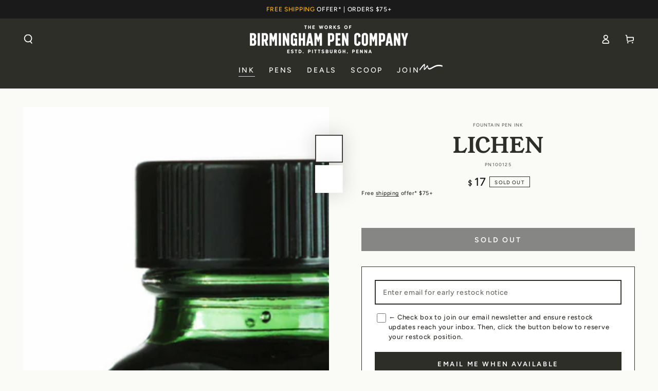

--- FILE ---
content_type: text/html; charset=utf-8
request_url: https://www.birminghampens.com/collections/ink-hue-catalogue/products/lichen-watermark
body_size: 45152
content:
<!DOCTYPE html><!doctype html>
<html class="no-js" lang="en">
  <head>
    <meta charset="utf-8">
    <meta http-equiv="X-UA-Compatible" content="IE=edge">
    <meta name="viewport" content="width=device-width,initial-scale=1">
    <meta name="theme-color" content="">
    <link rel="canonical" href="https://www.birminghampens.com/products/lichen-watermark">
    <link rel="preconnect" href="https://cdn.shopify.com" crossorigin><link rel="icon" type="image/png" href="//www.birminghampens.com/cdn/shop/files/BPC-favicon-2.png?crop=center&height=32&v=1613612312&width=32"><link rel="preconnect" href="https://fonts.shopifycdn.com" crossorigin><title>
      Lichen &ndash; Birmingham Pen Company</title><meta name="description" content="Lichen is part of the Keystone Formula fountain pen ink line, our traditional dye-colorant ink. The 60mL volume will provide approximately 75 standard converter refills assuming a 0.8mL draw.  Enjoy Lichen as a standalone fountain pen ink, or blend it with other Birmingham Pen Co. fountain pen inks to craft your person">

<meta property="og:site_name" content="Birmingham Pen Company">
<meta property="og:url" content="https://www.birminghampens.com/products/lichen-watermark">
<meta property="og:title" content="Lichen">
<meta property="og:type" content="product">
<meta property="og:description" content="Lichen is part of the Keystone Formula fountain pen ink line, our traditional dye-colorant ink. The 60mL volume will provide approximately 75 standard converter refills assuming a 0.8mL draw.  Enjoy Lichen as a standalone fountain pen ink, or blend it with other Birmingham Pen Co. fountain pen inks to craft your person"><meta property="og:image" content="http://www.birminghampens.com/cdn/shop/files/LichenWatermark.jpg?v=1692033563">
  <meta property="og:image:secure_url" content="https://www.birminghampens.com/cdn/shop/files/LichenWatermark.jpg?v=1692033563">
  <meta property="og:image:width" content="1080">
  <meta property="og:image:height" content="1080"><meta property="og:price:amount" content="17">
  <meta property="og:price:currency" content="USD"><meta name="twitter:card" content="summary_large_image">
<meta name="twitter:title" content="Lichen">
<meta name="twitter:description" content="Lichen is part of the Keystone Formula fountain pen ink line, our traditional dye-colorant ink. The 60mL volume will provide approximately 75 standard converter refills assuming a 0.8mL draw.  Enjoy Lichen as a standalone fountain pen ink, or blend it with other Birmingham Pen Co. fountain pen inks to craft your person">


    <script async crossorigin fetchpriority="high" src="/cdn/shopifycloud/importmap-polyfill/es-modules-shim.2.4.0.js"></script>
<script type="importmap">
      {
        "imports": {
          "mdl-scrollsnap": "//www.birminghampens.com/cdn/shop/t/60/assets/scrollsnap.js?v=170600829773392310311765655409",
          "timeline-component": "//www.birminghampens.com/cdn/shop/t/60/assets/timeline-component.js?v=25828140184624228211765655410",
          "comparison-table-component": "//www.birminghampens.com/cdn/shop/t/60/assets/comparison-table-component.js?v=76363157117044982441765655408",
          "dual-scroll-component": "//www.birminghampens.com/cdn/shop/t/60/assets/section-dual-scroll.js?v=39769671162716719941765655409"
        }
      }
    </script>

    <script src="//www.birminghampens.com/cdn/shop/t/60/assets/vendor-v4.js" defer="defer"></script>
    <script src="//www.birminghampens.com/cdn/shop/t/60/assets/pubsub.js?v=64530984355039965911765655409" defer="defer"></script>
    <script src="//www.birminghampens.com/cdn/shop/t/60/assets/global.js?v=82582526768409861631765655409" defer="defer"></script>
    <script src="//www.birminghampens.com/cdn/shop/t/60/assets/modules-basis.js?v=7117348240208911571765655409" defer="defer"></script>

    <script>window.performance && window.performance.mark && window.performance.mark('shopify.content_for_header.start');</script><meta name="google-site-verification" content="pbJDlaKGLbjQqB_fqlm-4DTExiUrd8nYa4rWS9XWxxg">
<meta id="shopify-digital-wallet" name="shopify-digital-wallet" content="/12371088/digital_wallets/dialog">
<meta name="shopify-checkout-api-token" content="60ef333de1bb4c6000f47185a2949e39">
<meta id="in-context-paypal-metadata" data-shop-id="12371088" data-venmo-supported="false" data-environment="production" data-locale="en_US" data-paypal-v4="true" data-currency="USD">
<link rel="alternate" type="application/json+oembed" href="https://www.birminghampens.com/products/lichen-watermark.oembed">
<script async="async" src="/checkouts/internal/preloads.js?locale=en-US"></script>
<link rel="preconnect" href="https://shop.app" crossorigin="anonymous">
<script async="async" src="https://shop.app/checkouts/internal/preloads.js?locale=en-US&shop_id=12371088" crossorigin="anonymous"></script>
<script id="apple-pay-shop-capabilities" type="application/json">{"shopId":12371088,"countryCode":"US","currencyCode":"USD","merchantCapabilities":["supports3DS"],"merchantId":"gid:\/\/shopify\/Shop\/12371088","merchantName":"Birmingham Pen Company","requiredBillingContactFields":["postalAddress","email","phone"],"requiredShippingContactFields":["postalAddress","email","phone"],"shippingType":"shipping","supportedNetworks":["visa","masterCard","amex","discover","elo","jcb"],"total":{"type":"pending","label":"Birmingham Pen Company","amount":"1.00"},"shopifyPaymentsEnabled":true,"supportsSubscriptions":true}</script>
<script id="shopify-features" type="application/json">{"accessToken":"60ef333de1bb4c6000f47185a2949e39","betas":["rich-media-storefront-analytics"],"domain":"www.birminghampens.com","predictiveSearch":true,"shopId":12371088,"locale":"en"}</script>
<script>var Shopify = Shopify || {};
Shopify.shop = "birminghampens-2.myshopify.com";
Shopify.locale = "en";
Shopify.currency = {"active":"USD","rate":"1.0"};
Shopify.country = "US";
Shopify.theme = {"name":"Be Yours 8.5 EDITED","id":157352952050,"schema_name":"Be Yours","schema_version":"8.5.0","theme_store_id":1399,"role":"main"};
Shopify.theme.handle = "null";
Shopify.theme.style = {"id":null,"handle":null};
Shopify.cdnHost = "www.birminghampens.com/cdn";
Shopify.routes = Shopify.routes || {};
Shopify.routes.root = "/";</script>
<script type="module">!function(o){(o.Shopify=o.Shopify||{}).modules=!0}(window);</script>
<script>!function(o){function n(){var o=[];function n(){o.push(Array.prototype.slice.apply(arguments))}return n.q=o,n}var t=o.Shopify=o.Shopify||{};t.loadFeatures=n(),t.autoloadFeatures=n()}(window);</script>
<script>
  window.ShopifyPay = window.ShopifyPay || {};
  window.ShopifyPay.apiHost = "shop.app\/pay";
  window.ShopifyPay.redirectState = null;
</script>
<script id="shop-js-analytics" type="application/json">{"pageType":"product"}</script>
<script defer="defer" async type="module" src="//www.birminghampens.com/cdn/shopifycloud/shop-js/modules/v2/client.init-shop-cart-sync_BdyHc3Nr.en.esm.js"></script>
<script defer="defer" async type="module" src="//www.birminghampens.com/cdn/shopifycloud/shop-js/modules/v2/chunk.common_Daul8nwZ.esm.js"></script>
<script type="module">
  await import("//www.birminghampens.com/cdn/shopifycloud/shop-js/modules/v2/client.init-shop-cart-sync_BdyHc3Nr.en.esm.js");
await import("//www.birminghampens.com/cdn/shopifycloud/shop-js/modules/v2/chunk.common_Daul8nwZ.esm.js");

  window.Shopify.SignInWithShop?.initShopCartSync?.({"fedCMEnabled":true,"windoidEnabled":true});

</script>
<script defer="defer" async type="module" src="//www.birminghampens.com/cdn/shopifycloud/shop-js/modules/v2/client.payment-terms_MV4M3zvL.en.esm.js"></script>
<script defer="defer" async type="module" src="//www.birminghampens.com/cdn/shopifycloud/shop-js/modules/v2/chunk.common_Daul8nwZ.esm.js"></script>
<script defer="defer" async type="module" src="//www.birminghampens.com/cdn/shopifycloud/shop-js/modules/v2/chunk.modal_CQq8HTM6.esm.js"></script>
<script type="module">
  await import("//www.birminghampens.com/cdn/shopifycloud/shop-js/modules/v2/client.payment-terms_MV4M3zvL.en.esm.js");
await import("//www.birminghampens.com/cdn/shopifycloud/shop-js/modules/v2/chunk.common_Daul8nwZ.esm.js");
await import("//www.birminghampens.com/cdn/shopifycloud/shop-js/modules/v2/chunk.modal_CQq8HTM6.esm.js");

  
</script>
<script>
  window.Shopify = window.Shopify || {};
  if (!window.Shopify.featureAssets) window.Shopify.featureAssets = {};
  window.Shopify.featureAssets['shop-js'] = {"shop-cart-sync":["modules/v2/client.shop-cart-sync_QYOiDySF.en.esm.js","modules/v2/chunk.common_Daul8nwZ.esm.js"],"init-fed-cm":["modules/v2/client.init-fed-cm_DchLp9rc.en.esm.js","modules/v2/chunk.common_Daul8nwZ.esm.js"],"shop-button":["modules/v2/client.shop-button_OV7bAJc5.en.esm.js","modules/v2/chunk.common_Daul8nwZ.esm.js"],"init-windoid":["modules/v2/client.init-windoid_DwxFKQ8e.en.esm.js","modules/v2/chunk.common_Daul8nwZ.esm.js"],"shop-cash-offers":["modules/v2/client.shop-cash-offers_DWtL6Bq3.en.esm.js","modules/v2/chunk.common_Daul8nwZ.esm.js","modules/v2/chunk.modal_CQq8HTM6.esm.js"],"shop-toast-manager":["modules/v2/client.shop-toast-manager_CX9r1SjA.en.esm.js","modules/v2/chunk.common_Daul8nwZ.esm.js"],"init-shop-email-lookup-coordinator":["modules/v2/client.init-shop-email-lookup-coordinator_UhKnw74l.en.esm.js","modules/v2/chunk.common_Daul8nwZ.esm.js"],"pay-button":["modules/v2/client.pay-button_DzxNnLDY.en.esm.js","modules/v2/chunk.common_Daul8nwZ.esm.js"],"avatar":["modules/v2/client.avatar_BTnouDA3.en.esm.js"],"init-shop-cart-sync":["modules/v2/client.init-shop-cart-sync_BdyHc3Nr.en.esm.js","modules/v2/chunk.common_Daul8nwZ.esm.js"],"shop-login-button":["modules/v2/client.shop-login-button_D8B466_1.en.esm.js","modules/v2/chunk.common_Daul8nwZ.esm.js","modules/v2/chunk.modal_CQq8HTM6.esm.js"],"init-customer-accounts-sign-up":["modules/v2/client.init-customer-accounts-sign-up_C8fpPm4i.en.esm.js","modules/v2/client.shop-login-button_D8B466_1.en.esm.js","modules/v2/chunk.common_Daul8nwZ.esm.js","modules/v2/chunk.modal_CQq8HTM6.esm.js"],"init-shop-for-new-customer-accounts":["modules/v2/client.init-shop-for-new-customer-accounts_CVTO0Ztu.en.esm.js","modules/v2/client.shop-login-button_D8B466_1.en.esm.js","modules/v2/chunk.common_Daul8nwZ.esm.js","modules/v2/chunk.modal_CQq8HTM6.esm.js"],"init-customer-accounts":["modules/v2/client.init-customer-accounts_dRgKMfrE.en.esm.js","modules/v2/client.shop-login-button_D8B466_1.en.esm.js","modules/v2/chunk.common_Daul8nwZ.esm.js","modules/v2/chunk.modal_CQq8HTM6.esm.js"],"shop-follow-button":["modules/v2/client.shop-follow-button_CkZpjEct.en.esm.js","modules/v2/chunk.common_Daul8nwZ.esm.js","modules/v2/chunk.modal_CQq8HTM6.esm.js"],"lead-capture":["modules/v2/client.lead-capture_BntHBhfp.en.esm.js","modules/v2/chunk.common_Daul8nwZ.esm.js","modules/v2/chunk.modal_CQq8HTM6.esm.js"],"checkout-modal":["modules/v2/client.checkout-modal_CfxcYbTm.en.esm.js","modules/v2/chunk.common_Daul8nwZ.esm.js","modules/v2/chunk.modal_CQq8HTM6.esm.js"],"shop-login":["modules/v2/client.shop-login_Da4GZ2H6.en.esm.js","modules/v2/chunk.common_Daul8nwZ.esm.js","modules/v2/chunk.modal_CQq8HTM6.esm.js"],"payment-terms":["modules/v2/client.payment-terms_MV4M3zvL.en.esm.js","modules/v2/chunk.common_Daul8nwZ.esm.js","modules/v2/chunk.modal_CQq8HTM6.esm.js"]};
</script>
<script>(function() {
  var isLoaded = false;
  function asyncLoad() {
    if (isLoaded) return;
    isLoaded = true;
    var urls = ["https:\/\/cdn.attn.tv\/bpc\/dtag.js?shop=birminghampens-2.myshopify.com"];
    for (var i = 0; i < urls.length; i++) {
      var s = document.createElement('script');
      s.type = 'text/javascript';
      s.async = true;
      s.src = urls[i];
      var x = document.getElementsByTagName('script')[0];
      x.parentNode.insertBefore(s, x);
    }
  };
  if(window.attachEvent) {
    window.attachEvent('onload', asyncLoad);
  } else {
    window.addEventListener('load', asyncLoad, false);
  }
})();</script>
<script id="__st">var __st={"a":12371088,"offset":-18000,"reqid":"33f54f60-c81a-4b38-b914-d247743212e2-1768941965","pageurl":"www.birminghampens.com\/collections\/ink-hue-catalogue\/products\/lichen-watermark","u":"31d1cf144558","p":"product","rtyp":"product","rid":6173169582259};</script>
<script>window.ShopifyPaypalV4VisibilityTracking = true;</script>
<script id="captcha-bootstrap">!function(){'use strict';const t='contact',e='account',n='new_comment',o=[[t,t],['blogs',n],['comments',n],[t,'customer']],c=[[e,'customer_login'],[e,'guest_login'],[e,'recover_customer_password'],[e,'create_customer']],r=t=>t.map((([t,e])=>`form[action*='/${t}']:not([data-nocaptcha='true']) input[name='form_type'][value='${e}']`)).join(','),a=t=>()=>t?[...document.querySelectorAll(t)].map((t=>t.form)):[];function s(){const t=[...o],e=r(t);return a(e)}const i='password',u='form_key',d=['recaptcha-v3-token','g-recaptcha-response','h-captcha-response',i],f=()=>{try{return window.sessionStorage}catch{return}},m='__shopify_v',_=t=>t.elements[u];function p(t,e,n=!1){try{const o=window.sessionStorage,c=JSON.parse(o.getItem(e)),{data:r}=function(t){const{data:e,action:n}=t;return t[m]||n?{data:e,action:n}:{data:t,action:n}}(c);for(const[e,n]of Object.entries(r))t.elements[e]&&(t.elements[e].value=n);n&&o.removeItem(e)}catch(o){console.error('form repopulation failed',{error:o})}}const l='form_type',E='cptcha';function T(t){t.dataset[E]=!0}const w=window,h=w.document,L='Shopify',v='ce_forms',y='captcha';let A=!1;((t,e)=>{const n=(g='f06e6c50-85a8-45c8-87d0-21a2b65856fe',I='https://cdn.shopify.com/shopifycloud/storefront-forms-hcaptcha/ce_storefront_forms_captcha_hcaptcha.v1.5.2.iife.js',D={infoText:'Protected by hCaptcha',privacyText:'Privacy',termsText:'Terms'},(t,e,n)=>{const o=w[L][v],c=o.bindForm;if(c)return c(t,g,e,D).then(n);var r;o.q.push([[t,g,e,D],n]),r=I,A||(h.body.append(Object.assign(h.createElement('script'),{id:'captcha-provider',async:!0,src:r})),A=!0)});var g,I,D;w[L]=w[L]||{},w[L][v]=w[L][v]||{},w[L][v].q=[],w[L][y]=w[L][y]||{},w[L][y].protect=function(t,e){n(t,void 0,e),T(t)},Object.freeze(w[L][y]),function(t,e,n,w,h,L){const[v,y,A,g]=function(t,e,n){const i=e?o:[],u=t?c:[],d=[...i,...u],f=r(d),m=r(i),_=r(d.filter((([t,e])=>n.includes(e))));return[a(f),a(m),a(_),s()]}(w,h,L),I=t=>{const e=t.target;return e instanceof HTMLFormElement?e:e&&e.form},D=t=>v().includes(t);t.addEventListener('submit',(t=>{const e=I(t);if(!e)return;const n=D(e)&&!e.dataset.hcaptchaBound&&!e.dataset.recaptchaBound,o=_(e),c=g().includes(e)&&(!o||!o.value);(n||c)&&t.preventDefault(),c&&!n&&(function(t){try{if(!f())return;!function(t){const e=f();if(!e)return;const n=_(t);if(!n)return;const o=n.value;o&&e.removeItem(o)}(t);const e=Array.from(Array(32),(()=>Math.random().toString(36)[2])).join('');!function(t,e){_(t)||t.append(Object.assign(document.createElement('input'),{type:'hidden',name:u})),t.elements[u].value=e}(t,e),function(t,e){const n=f();if(!n)return;const o=[...t.querySelectorAll(`input[type='${i}']`)].map((({name:t})=>t)),c=[...d,...o],r={};for(const[a,s]of new FormData(t).entries())c.includes(a)||(r[a]=s);n.setItem(e,JSON.stringify({[m]:1,action:t.action,data:r}))}(t,e)}catch(e){console.error('failed to persist form',e)}}(e),e.submit())}));const S=(t,e)=>{t&&!t.dataset[E]&&(n(t,e.some((e=>e===t))),T(t))};for(const o of['focusin','change'])t.addEventListener(o,(t=>{const e=I(t);D(e)&&S(e,y())}));const B=e.get('form_key'),M=e.get(l),P=B&&M;t.addEventListener('DOMContentLoaded',(()=>{const t=y();if(P)for(const e of t)e.elements[l].value===M&&p(e,B);[...new Set([...A(),...v().filter((t=>'true'===t.dataset.shopifyCaptcha))])].forEach((e=>S(e,t)))}))}(h,new URLSearchParams(w.location.search),n,t,e,['guest_login'])})(!0,!0)}();</script>
<script integrity="sha256-4kQ18oKyAcykRKYeNunJcIwy7WH5gtpwJnB7kiuLZ1E=" data-source-attribution="shopify.loadfeatures" defer="defer" src="//www.birminghampens.com/cdn/shopifycloud/storefront/assets/storefront/load_feature-a0a9edcb.js" crossorigin="anonymous"></script>
<script crossorigin="anonymous" defer="defer" src="//www.birminghampens.com/cdn/shopifycloud/storefront/assets/shopify_pay/storefront-65b4c6d7.js?v=20250812"></script>
<script data-source-attribution="shopify.dynamic_checkout.dynamic.init">var Shopify=Shopify||{};Shopify.PaymentButton=Shopify.PaymentButton||{isStorefrontPortableWallets:!0,init:function(){window.Shopify.PaymentButton.init=function(){};var t=document.createElement("script");t.src="https://www.birminghampens.com/cdn/shopifycloud/portable-wallets/latest/portable-wallets.en.js",t.type="module",document.head.appendChild(t)}};
</script>
<script data-source-attribution="shopify.dynamic_checkout.buyer_consent">
  function portableWalletsHideBuyerConsent(e){var t=document.getElementById("shopify-buyer-consent"),n=document.getElementById("shopify-subscription-policy-button");t&&n&&(t.classList.add("hidden"),t.setAttribute("aria-hidden","true"),n.removeEventListener("click",e))}function portableWalletsShowBuyerConsent(e){var t=document.getElementById("shopify-buyer-consent"),n=document.getElementById("shopify-subscription-policy-button");t&&n&&(t.classList.remove("hidden"),t.removeAttribute("aria-hidden"),n.addEventListener("click",e))}window.Shopify?.PaymentButton&&(window.Shopify.PaymentButton.hideBuyerConsent=portableWalletsHideBuyerConsent,window.Shopify.PaymentButton.showBuyerConsent=portableWalletsShowBuyerConsent);
</script>
<script data-source-attribution="shopify.dynamic_checkout.cart.bootstrap">document.addEventListener("DOMContentLoaded",(function(){function t(){return document.querySelector("shopify-accelerated-checkout-cart, shopify-accelerated-checkout")}if(t())Shopify.PaymentButton.init();else{new MutationObserver((function(e,n){t()&&(Shopify.PaymentButton.init(),n.disconnect())})).observe(document.body,{childList:!0,subtree:!0})}}));
</script>
<link id="shopify-accelerated-checkout-styles" rel="stylesheet" media="screen" href="https://www.birminghampens.com/cdn/shopifycloud/portable-wallets/latest/accelerated-checkout-backwards-compat.css" crossorigin="anonymous">
<style id="shopify-accelerated-checkout-cart">
        #shopify-buyer-consent {
  margin-top: 1em;
  display: inline-block;
  width: 100%;
}

#shopify-buyer-consent.hidden {
  display: none;
}

#shopify-subscription-policy-button {
  background: none;
  border: none;
  padding: 0;
  text-decoration: underline;
  font-size: inherit;
  cursor: pointer;
}

#shopify-subscription-policy-button::before {
  box-shadow: none;
}

      </style>
<script id="sections-script" data-sections="header" defer="defer" src="//www.birminghampens.com/cdn/shop/t/60/compiled_assets/scripts.js?v=13404"></script>
<script>window.performance && window.performance.mark && window.performance.mark('shopify.content_for_header.end');</script><style data-shopify>@font-face {
  font-family: Figtree;
  font-weight: 500;
  font-style: normal;
  font-display: swap;
  src: url("//www.birminghampens.com/cdn/fonts/figtree/figtree_n5.3b6b7df38aa5986536945796e1f947445832047c.woff2") format("woff2"),
       url("//www.birminghampens.com/cdn/fonts/figtree/figtree_n5.f26bf6dcae278b0ed902605f6605fa3338e81dab.woff") format("woff");
}

  @font-face {
  font-family: Figtree;
  font-weight: 600;
  font-style: normal;
  font-display: swap;
  src: url("//www.birminghampens.com/cdn/fonts/figtree/figtree_n6.9d1ea52bb49a0a86cfd1b0383d00f83d3fcc14de.woff2") format("woff2"),
       url("//www.birminghampens.com/cdn/fonts/figtree/figtree_n6.f0fcdea525a0e47b2ae4ab645832a8e8a96d31d3.woff") format("woff");
}

  @font-face {
  font-family: Figtree;
  font-weight: 500;
  font-style: italic;
  font-display: swap;
  src: url("//www.birminghampens.com/cdn/fonts/figtree/figtree_i5.969396f679a62854cf82dbf67acc5721e41351f0.woff2") format("woff2"),
       url("//www.birminghampens.com/cdn/fonts/figtree/figtree_i5.93bc1cad6c73ca9815f9777c49176dfc9d2890dd.woff") format("woff");
}

  @font-face {
  font-family: Figtree;
  font-weight: 600;
  font-style: italic;
  font-display: swap;
  src: url("//www.birminghampens.com/cdn/fonts/figtree/figtree_i6.702baae75738b446cfbed6ac0d60cab7b21e61ba.woff2") format("woff2"),
       url("//www.birminghampens.com/cdn/fonts/figtree/figtree_i6.6b8dc40d16c9905d29525156e284509f871ce8f9.woff") format("woff");
}

  @font-face {
  font-family: "Young Serif";
  font-weight: 400;
  font-style: normal;
  font-display: swap;
  src: url("//www.birminghampens.com/cdn/fonts/young_serif/youngserif_n4.a042bb0202bdd4098a941bb9e72b8d5dc38d566f.woff2") format("woff2"),
       url("//www.birminghampens.com/cdn/fonts/young_serif/youngserif_n4.aff69b70429b0a7fc0d7ed0ce716259a155539fe.woff") format("woff");
}

  

  :root {
    --font-body-family: Figtree, sans-serif;
    --font-body-style: normal;
    --font-body-weight: 500;

    --font-heading-family: "Young Serif", serif;
    --font-heading-style: normal;
    --font-heading-weight: 400;

    --font-body-scale: 0.9;
    --font-heading-scale: 1.1111111111111112;

    --font-navigation-family: var(--font-body-family);
    --font-navigation-size: 14px;
    --font-navigation-weight: var(--font-body-weight);
    --font-button-family: var(--font-body-family);
    --font-button-size: 14px;
    --font-button-baseline: 0.2rem;
    --font-price-family: var(--font-body-family);
    --font-price-scale: var(--font-body-scale);

    --color-base-text: 46, 46, 40;
    --color-base-background: 250, 250, 246;
    --color-base-solid-button-labels: 255, 255, 255;
    --color-base-outline-button-labels: 46, 46, 40;
    --color-base-accent: 19, 19, 19;
    --color-base-heading: 46, 46, 40;
    --color-base-border: 46, 46, 40;
    --color-placeholder: 243, 243, 243;
    --color-overlay: 46, 46, 40;
    --color-keyboard-focus: 135, 173, 245;
    --color-shadow: 168, 232, 226;
    --shadow-opacity: 1;

    --color-background-dark: 235, 235, 220;
    --color-price: #131313;
    --color-sale-price: #b74038;
    --color-sale-badge-background: #b74038;
    --color-reviews: #ffb503;
    --color-critical: #d72c0d;
    --color-success: #008060;
    --color-highlight: 255, 181, 3;

    --payment-terms-background-color: #fafaf6;
    --page-width: 150rem;
    --page-width-margin: 0rem;

    --card-color-scheme: var(--color-placeholder);
    --card-text-alignment: center;
    --card-flex-alignment: center;
    --card-image-padding: 0px;
    --card-border-width: 0px;
    --card-radius: 0px;
    --card-shadow-horizontal-offset: 0px;
    --card-shadow-vertical-offset: 0px;
    
    --button-radius: 0px;
    --button-border-width: 1px;
    --button-shadow-horizontal-offset: 0px;
    --button-shadow-vertical-offset: 0px;

    --spacing-sections-desktop: 0px;
    --spacing-sections-mobile: 0px;

    --gradient-free-ship-progress: linear-gradient(325deg,#F9423A 0,#F1E04D 100%);
    --gradient-free-ship-complete: linear-gradient(325deg, #049cff 0, #35ee7a 100%);

    --plabel-price-tag-color: #000000;
    --plabel-price-tag-background: #d1d5db;
    --plabel-price-tag-height: 2.5rem;

    --swatch-outline-color: #f4f6f8;--text-8xl: 5.9rem;
    --text-6xl: 3.65rem;
    --text-5xl: 2.9rem;
    --text-4xl: 2.15rem;
    --text-3xl: 1.775rem;
    --text-2xl: 1.4rem;
    --text-xl: 1.15rem;
    --text-lg: 1.025rem;
    --text-base: 0.9rem;
    --text-2sm: 0.75rem;
    --text-sm: 0.775rem;
    --text-xs: 0.6875rem;
    --text-3xs: 0.5625rem;

    --fluid-sm-to-base: clamp(var(--text-sm), 0.8115rem + 0.1587vw, var(--text-base));
    --fluid-sm-to-lg: clamp(var(--text-sm), 0.748rem + 0.3174vw, var(--text-lg));
    --fluid-base-to-xl: clamp(var(--text-base), 0.873rem + 0.3175vw, var(--text-xl));
    --fluid-base-to-2xl: clamp(var(--text-base), 0.746rem + 0.6349vw, var(--text-2xl));
    --fluid-lg-to-2xl: clamp(var(--text-lg), 0.9722rem + 0.4444vw, var(--text-2xl));
    --fluid-xl-to-3xl: clamp(var(--text-xl), 0.4966rem + 1.1818vw, var(--text-3xl));

    --tw-translate-x: 0;
    --tw-translate-y: 0;
    --tw-rotate: 0;
    --tw-skew-x: 0;
    --tw-skew-y: 0;
    --tw-scale-x: 1;
    --tw-scale-y: 1;

    --font-normal: 400;
    --font-medium: 500;
    --font-bold: 700;

    --sp-0d5: 0.125rem;
    --sp-1: 0.25rem;
    --sp-1d5: 0.375rem;
    --sp-2: 0.5rem;
    --sp-2d5: 0.625rem;
    --sp-3: 0.75rem;
    --sp-3d5: 0.875rem;
    --sp-4: 1rem;
    --sp-4d5: 1.125rem;
    --sp-5: 1.25rem;
    --sp-5d5: 1.375rem;
    --sp-6: 1.5rem;
    --sp-6d5: 1.625rem;
    --sp-7: 1.75rem;
    --sp-7d5: 1.875rem;
    --sp-8: 2rem;
    --sp-9: 2.25rem;
    --sp-10: 2.5rem;
    --sp-12: 3rem;
    --sp-14: 3.5rem;
  }

  *,
  *::before,
  *::after {
    box-sizing: inherit;
  }

  html {
    box-sizing: border-box;
    font-size: calc(var(--font-body-scale) * 62.5%);
    height: 100%;
  }

  body {
    min-height: 100%;
    margin: 0;
    font-size: 1.5rem;
    letter-spacing: 0.06rem;
    line-height: calc(1 + 0.8 / var(--font-body-scale));
    font-family: var(--font-body-family);
    font-style: var(--font-body-style);
    font-weight: var(--font-body-weight);
  }

  @media screen and (min-width: 750px) {
    body {
      font-size: 1.6rem;
    }
  }</style><link href="//www.birminghampens.com/cdn/shop/t/60/assets/base.css?v=43325580513041613351766598030" rel="stylesheet" type="text/css" media="all" /><link rel="stylesheet" href="//www.birminghampens.com/cdn/shop/t/60/assets/apps.css?v=58555770612562691921765655408" media="print" fetchpriority="low" onload="this.media='all'">

    <link
        rel="preload"
        as="font"
        href="//www.birminghampens.com/cdn/fonts/figtree/figtree_n5.3b6b7df38aa5986536945796e1f947445832047c.woff2"
        type="font/woff2"
        crossorigin
      ><link
        rel="preload"
        as="font"
        href="//www.birminghampens.com/cdn/fonts/young_serif/youngserif_n4.a042bb0202bdd4098a941bb9e72b8d5dc38d566f.woff2"
        type="font/woff2"
        crossorigin
      ><link rel="stylesheet" href="//www.birminghampens.com/cdn/shop/t/60/assets/component-predictive-search.css?v=94320327991181004901765655409" media="print" onload="this.media='all'"><link rel="stylesheet" href="//www.birminghampens.com/cdn/shop/t/60/assets/component-color-swatches.css?v=147375175252346861151765655408" media="print" onload="this.media='all'"><script>
  document.documentElement.classList.replace('no-js', 'js');

  window.theme = window.theme || {};

  theme.routes = {
    root_url: '/',
    cart_url: '/cart',
    cart_add_url: '/cart/add',
    cart_change_url: '/cart/change',
    cart_update_url: '/cart/update',
    search_url: '/search',
    predictive_search_url: '/search/suggest'
  };

  theme.cartStrings = {
    error: `There was an error while updating your cart. Please try again.`,
    quantityError: `You can only add [quantity] of this item to your cart.`
  };
  
  theme.discountStrings = {
    error: "Discount code cannot be applied to your cart",
    shippingError: "Shipping discounts are shown at checkout after adding an address"
  };

  theme.variantStrings = {
    addToCart: `Add to cart`,
    soldOut: `Sold out`,
    unavailable: `Unavailable`,
    preOrder: `Pre-order`
  };

  theme.accessibilityStrings = {
    imageAvailable: `Image [index] is now available in gallery view`,
    shareSuccess: `Link copied to clipboard!`,
    fillInAllLineItemPropertyRequiredFields: `Please fill in all required fields`
  }

  theme.dateStrings = {
    d: `D`,
    day: `Day`,
    days: `Days`,
    hour: `Hour`,
    hours: `Hours`,
    minute: `Min`,
    minutes: `Mins`,
    second: `Sec`,
    seconds: `Secs`
  };theme.shopSettings = {
    moneyFormat: "${{amount_no_decimals}}",
    isoCode: "USD",
    cartDrawer: true,
    currencyCode: false,
    giftwrapRate: 'product'
  };

  theme.settings = {
    themeName: 'Be Yours',
    themeVersion: '8.5.0',
    agencyId: ''
  };

  /*! (c) Andrea Giammarchi @webreflection ISC */
  !function(){"use strict";var e=function(e,t){var n=function(e){for(var t=0,n=e.length;t<n;t++)r(e[t])},r=function(e){var t=e.target,n=e.attributeName,r=e.oldValue;t.attributeChangedCallback(n,r,t.getAttribute(n))};return function(o,a){var l=o.constructor.observedAttributes;return l&&e(a).then((function(){new t(n).observe(o,{attributes:!0,attributeOldValue:!0,attributeFilter:l});for(var e=0,a=l.length;e<a;e++)o.hasAttribute(l[e])&&r({target:o,attributeName:l[e],oldValue:null})})),o}};function t(e,t){(null==t||t>e.length)&&(t=e.length);for(var n=0,r=new Array(t);n<t;n++)r[n]=e[n];return r}function n(e,n){var r="undefined"!=typeof Symbol&&e[Symbol.iterator]||e["@@iterator"];if(!r){if(Array.isArray(e)||(r=function(e,n){if(e){if("string"==typeof e)return t(e,n);var r=Object.prototype.toString.call(e).slice(8,-1);return"Object"===r&&e.constructor&&(r=e.constructor.name),"Map"===r||"Set"===r?Array.from(e):"Arguments"===r||/^(?:Ui|I)nt(?:8|16|32)(?:Clamped)?Array$/.test(r)?t(e,n):void 0}}(e))||n&&e&&"number"==typeof e.length){r&&(e=r);var o=0,a=function(){};return{s:a,n:function(){return o>=e.length?{done:!0}:{done:!1,value:e[o++]}},e:function(e){throw e},f:a}}throw new TypeError("Invalid attempt to iterate non-iterable instance.\nIn order to be iterable, non-array objects must have a [Symbol.iterator]() method.")}var l,i=!0,u=!1;return{s:function(){r=r.call(e)},n:function(){var e=r.next();return i=e.done,e},e:function(e){u=!0,l=e},f:function(){try{i||null==r.return||r.return()}finally{if(u)throw l}}}}
  /*! (c) Andrea Giammarchi - ISC */var r=!0,o=!1,a="querySelectorAll",l="querySelectorAll",i=self,u=i.document,c=i.Element,s=i.MutationObserver,f=i.Set,d=i.WeakMap,h=function(e){return l in e},v=[].filter,g=function(e){var t=new d,i=function(n,r){var o;if(r)for(var a,l=function(e){return e.matches||e.webkitMatchesSelector||e.msMatchesSelector}(n),i=0,u=p.length;i<u;i++)l.call(n,a=p[i])&&(t.has(n)||t.set(n,new f),(o=t.get(n)).has(a)||(o.add(a),e.handle(n,r,a)));else t.has(n)&&(o=t.get(n),t.delete(n),o.forEach((function(t){e.handle(n,r,t)})))},g=function(e){for(var t=!(arguments.length>1&&void 0!==arguments[1])||arguments[1],n=0,r=e.length;n<r;n++)i(e[n],t)},p=e.query,y=e.root||u,m=function(e){var t=arguments.length>1&&void 0!==arguments[1]?arguments[1]:document,l=arguments.length>2&&void 0!==arguments[2]?arguments[2]:MutationObserver,i=arguments.length>3&&void 0!==arguments[3]?arguments[3]:["*"],u=function t(o,l,i,u,c,s){var f,d=n(o);try{for(d.s();!(f=d.n()).done;){var h=f.value;(s||a in h)&&(c?i.has(h)||(i.add(h),u.delete(h),e(h,c)):u.has(h)||(u.add(h),i.delete(h),e(h,c)),s||t(h[a](l),l,i,u,c,r))}}catch(e){d.e(e)}finally{d.f()}},c=new l((function(e){if(i.length){var t,a=i.join(","),l=new Set,c=new Set,s=n(e);try{for(s.s();!(t=s.n()).done;){var f=t.value,d=f.addedNodes,h=f.removedNodes;u(h,a,l,c,o,o),u(d,a,l,c,r,o)}}catch(e){s.e(e)}finally{s.f()}}})),s=c.observe;return(c.observe=function(e){return s.call(c,e,{subtree:r,childList:r})})(t),c}(i,y,s,p),b=c.prototype.attachShadow;return b&&(c.prototype.attachShadow=function(e){var t=b.call(this,e);return m.observe(t),t}),p.length&&g(y[l](p)),{drop:function(e){for(var n=0,r=e.length;n<r;n++)t.delete(e[n])},flush:function(){for(var e=m.takeRecords(),t=0,n=e.length;t<n;t++)g(v.call(e[t].removedNodes,h),!1),g(v.call(e[t].addedNodes,h),!0)},observer:m,parse:g}},p=self,y=p.document,m=p.Map,b=p.MutationObserver,w=p.Object,E=p.Set,S=p.WeakMap,A=p.Element,M=p.HTMLElement,O=p.Node,N=p.Error,C=p.TypeError,T=p.Reflect,q=w.defineProperty,I=w.keys,D=w.getOwnPropertyNames,L=w.setPrototypeOf,P=!self.customElements,k=function(e){for(var t=I(e),n=[],r=t.length,o=0;o<r;o++)n[o]=e[t[o]],delete e[t[o]];return function(){for(var o=0;o<r;o++)e[t[o]]=n[o]}};if(P){var x=function(){var e=this.constructor;if(!$.has(e))throw new C("Illegal constructor");var t=$.get(e);if(W)return z(W,t);var n=H.call(y,t);return z(L(n,e.prototype),t)},H=y.createElement,$=new m,_=new m,j=new m,R=new m,V=[],U=g({query:V,handle:function(e,t,n){var r=j.get(n);if(t&&!r.isPrototypeOf(e)){var o=k(e);W=L(e,r);try{new r.constructor}finally{W=null,o()}}var a="".concat(t?"":"dis","connectedCallback");a in r&&e[a]()}}).parse,W=null,F=function(e){if(!_.has(e)){var t,n=new Promise((function(e){t=e}));_.set(e,{$:n,_:t})}return _.get(e).$},z=e(F,b);q(self,"customElements",{configurable:!0,value:{define:function(e,t){if(R.has(e))throw new N('the name "'.concat(e,'" has already been used with this registry'));$.set(t,e),j.set(e,t.prototype),R.set(e,t),V.push(e),F(e).then((function(){U(y.querySelectorAll(e))})),_.get(e)._(t)},get:function(e){return R.get(e)},whenDefined:F}}),q(x.prototype=M.prototype,"constructor",{value:x}),q(self,"HTMLElement",{configurable:!0,value:x}),q(y,"createElement",{configurable:!0,value:function(e,t){var n=t&&t.is,r=n?R.get(n):R.get(e);return r?new r:H.call(y,e)}}),"isConnected"in O.prototype||q(O.prototype,"isConnected",{configurable:!0,get:function(){return!(this.ownerDocument.compareDocumentPosition(this)&this.DOCUMENT_POSITION_DISCONNECTED)}})}else if(P=!self.customElements.get("extends-li"))try{var B=function e(){return self.Reflect.construct(HTMLLIElement,[],e)};B.prototype=HTMLLIElement.prototype;var G="extends-li";self.customElements.define("extends-li",B,{extends:"li"}),P=y.createElement("li",{is:G}).outerHTML.indexOf(G)<0;var J=self.customElements,K=J.get,Q=J.whenDefined;q(self.customElements,"whenDefined",{configurable:!0,value:function(e){var t=this;return Q.call(this,e).then((function(n){return n||K.call(t,e)}))}})}catch(e){}if(P){var X=function(e){var t=ae.get(e);ve(t.querySelectorAll(this),e.isConnected)},Y=self.customElements,Z=y.createElement,ee=Y.define,te=Y.get,ne=Y.upgrade,re=T||{construct:function(e){return e.call(this)}},oe=re.construct,ae=new S,le=new E,ie=new m,ue=new m,ce=new m,se=new m,fe=[],de=[],he=function(e){return se.get(e)||te.call(Y,e)},ve=g({query:de,handle:function(e,t,n){var r=ce.get(n);if(t&&!r.isPrototypeOf(e)){var o=k(e);be=L(e,r);try{new r.constructor}finally{be=null,o()}}var a="".concat(t?"":"dis","connectedCallback");a in r&&e[a]()}}).parse,ge=g({query:fe,handle:function(e,t){ae.has(e)&&(t?le.add(e):le.delete(e),de.length&&X.call(de,e))}}).parse,pe=A.prototype.attachShadow;pe&&(A.prototype.attachShadow=function(e){var t=pe.call(this,e);return ae.set(this,t),t});var ye=function(e){if(!ue.has(e)){var t,n=new Promise((function(e){t=e}));ue.set(e,{$:n,_:t})}return ue.get(e).$},me=e(ye,b),be=null;D(self).filter((function(e){return/^HTML.*Element$/.test(e)})).forEach((function(e){var t=self[e];function n(){var e=this.constructor;if(!ie.has(e))throw new C("Illegal constructor");var n=ie.get(e),r=n.is,o=n.tag;if(r){if(be)return me(be,r);var a=Z.call(y,o);return a.setAttribute("is",r),me(L(a,e.prototype),r)}return oe.call(this,t,[],e)}q(n.prototype=t.prototype,"constructor",{value:n}),q(self,e,{value:n})})),q(y,"createElement",{configurable:!0,value:function(e,t){var n=t&&t.is;if(n){var r=se.get(n);if(r&&ie.get(r).tag===e)return new r}var o=Z.call(y,e);return n&&o.setAttribute("is",n),o}}),q(Y,"get",{configurable:!0,value:he}),q(Y,"whenDefined",{configurable:!0,value:ye}),q(Y,"upgrade",{configurable:!0,value:function(e){var t=e.getAttribute("is");if(t){var n=se.get(t);if(n)return void me(L(e,n.prototype),t)}ne.call(Y,e)}}),q(Y,"define",{configurable:!0,value:function(e,t,n){if(he(e))throw new N("'".concat(e,"' has already been defined as a custom element"));var r,o=n&&n.extends;ie.set(t,o?{is:e,tag:o}:{is:"",tag:e}),o?(r="".concat(o,'[is="').concat(e,'"]'),ce.set(r,t.prototype),se.set(e,t),de.push(r)):(ee.apply(Y,arguments),fe.push(r=e)),ye(e).then((function(){o?(ve(y.querySelectorAll(r)),le.forEach(X,[r])):ge(y.querySelectorAll(r))})),ue.get(e)._(t)}})}}();
</script>
<!-- BEGIN app block: shopify://apps/attentive/blocks/attn-tag/8df62c72-8fe4-407e-a5b3-72132be30a0d --><script type="text/javascript" src="https://cdn.attn.tv/bpc/dtag.js?source=app-embed" defer="defer"></script>


<!-- END app block --><!-- BEGIN app block: shopify://apps/klaviyo-email-marketing-sms/blocks/klaviyo-onsite-embed/2632fe16-c075-4321-a88b-50b567f42507 -->












  <script async src="https://static.klaviyo.com/onsite/js/HRFahW/klaviyo.js?company_id=HRFahW"></script>
  <script>!function(){if(!window.klaviyo){window._klOnsite=window._klOnsite||[];try{window.klaviyo=new Proxy({},{get:function(n,i){return"push"===i?function(){var n;(n=window._klOnsite).push.apply(n,arguments)}:function(){for(var n=arguments.length,o=new Array(n),w=0;w<n;w++)o[w]=arguments[w];var t="function"==typeof o[o.length-1]?o.pop():void 0,e=new Promise((function(n){window._klOnsite.push([i].concat(o,[function(i){t&&t(i),n(i)}]))}));return e}}})}catch(n){window.klaviyo=window.klaviyo||[],window.klaviyo.push=function(){var n;(n=window._klOnsite).push.apply(n,arguments)}}}}();</script>

  
    <script id="viewed_product">
      if (item == null) {
        var _learnq = _learnq || [];

        var MetafieldReviews = null
        var MetafieldYotpoRating = null
        var MetafieldYotpoCount = null
        var MetafieldLooxRating = null
        var MetafieldLooxCount = null
        var okendoProduct = null
        var okendoProductReviewCount = null
        var okendoProductReviewAverageValue = null
        try {
          // The following fields are used for Customer Hub recently viewed in order to add reviews.
          // This information is not part of __kla_viewed. Instead, it is part of __kla_viewed_reviewed_items
          MetafieldReviews = {};
          MetafieldYotpoRating = null
          MetafieldYotpoCount = null
          MetafieldLooxRating = null
          MetafieldLooxCount = null

          okendoProduct = null
          // If the okendo metafield is not legacy, it will error, which then requires the new json formatted data
          if (okendoProduct && 'error' in okendoProduct) {
            okendoProduct = null
          }
          okendoProductReviewCount = okendoProduct ? okendoProduct.reviewCount : null
          okendoProductReviewAverageValue = okendoProduct ? okendoProduct.reviewAverageValue : null
        } catch (error) {
          console.error('Error in Klaviyo onsite reviews tracking:', error);
        }

        var item = {
          Name: "Lichen",
          ProductID: 6173169582259,
          Categories: ["Ink Hue Catalogue","Ink Production Queue"],
          ImageURL: "https://www.birminghampens.com/cdn/shop/files/LichenWatermark_grande.jpg?v=1692033563",
          URL: "https://www.birminghampens.com/products/lichen-watermark",
          Brand: "Fountain Pen Ink",
          Price: "$17",
          Value: "17",
          CompareAtPrice: "$17"
        };
        _learnq.push(['track', 'Viewed Product', item]);
        _learnq.push(['trackViewedItem', {
          Title: item.Name,
          ItemId: item.ProductID,
          Categories: item.Categories,
          ImageUrl: item.ImageURL,
          Url: item.URL,
          Metadata: {
            Brand: item.Brand,
            Price: item.Price,
            Value: item.Value,
            CompareAtPrice: item.CompareAtPrice
          },
          metafields:{
            reviews: MetafieldReviews,
            yotpo:{
              rating: MetafieldYotpoRating,
              count: MetafieldYotpoCount,
            },
            loox:{
              rating: MetafieldLooxRating,
              count: MetafieldLooxCount,
            },
            okendo: {
              rating: okendoProductReviewAverageValue,
              count: okendoProductReviewCount,
            }
          }
        }]);
      }
    </script>
  




  <script>
    window.klaviyoReviewsProductDesignMode = false
  </script>







<!-- END app block --><script src="https://cdn.shopify.com/extensions/19689677-6488-4a31-adf3-fcf4359c5fd9/forms-2295/assets/shopify-forms-loader.js" type="text/javascript" defer="defer"></script>
<link href="https://monorail-edge.shopifysvc.com" rel="dns-prefetch">
<script>(function(){if ("sendBeacon" in navigator && "performance" in window) {try {var session_token_from_headers = performance.getEntriesByType('navigation')[0].serverTiming.find(x => x.name == '_s').description;} catch {var session_token_from_headers = undefined;}var session_cookie_matches = document.cookie.match(/_shopify_s=([^;]*)/);var session_token_from_cookie = session_cookie_matches && session_cookie_matches.length === 2 ? session_cookie_matches[1] : "";var session_token = session_token_from_headers || session_token_from_cookie || "";function handle_abandonment_event(e) {var entries = performance.getEntries().filter(function(entry) {return /monorail-edge.shopifysvc.com/.test(entry.name);});if (!window.abandonment_tracked && entries.length === 0) {window.abandonment_tracked = true;var currentMs = Date.now();var navigation_start = performance.timing.navigationStart;var payload = {shop_id: 12371088,url: window.location.href,navigation_start,duration: currentMs - navigation_start,session_token,page_type: "product"};window.navigator.sendBeacon("https://monorail-edge.shopifysvc.com/v1/produce", JSON.stringify({schema_id: "online_store_buyer_site_abandonment/1.1",payload: payload,metadata: {event_created_at_ms: currentMs,event_sent_at_ms: currentMs}}));}}window.addEventListener('pagehide', handle_abandonment_event);}}());</script>
<script id="web-pixels-manager-setup">(function e(e,d,r,n,o){if(void 0===o&&(o={}),!Boolean(null===(a=null===(i=window.Shopify)||void 0===i?void 0:i.analytics)||void 0===a?void 0:a.replayQueue)){var i,a;window.Shopify=window.Shopify||{};var t=window.Shopify;t.analytics=t.analytics||{};var s=t.analytics;s.replayQueue=[],s.publish=function(e,d,r){return s.replayQueue.push([e,d,r]),!0};try{self.performance.mark("wpm:start")}catch(e){}var l=function(){var e={modern:/Edge?\/(1{2}[4-9]|1[2-9]\d|[2-9]\d{2}|\d{4,})\.\d+(\.\d+|)|Firefox\/(1{2}[4-9]|1[2-9]\d|[2-9]\d{2}|\d{4,})\.\d+(\.\d+|)|Chrom(ium|e)\/(9{2}|\d{3,})\.\d+(\.\d+|)|(Maci|X1{2}).+ Version\/(15\.\d+|(1[6-9]|[2-9]\d|\d{3,})\.\d+)([,.]\d+|)( \(\w+\)|)( Mobile\/\w+|) Safari\/|Chrome.+OPR\/(9{2}|\d{3,})\.\d+\.\d+|(CPU[ +]OS|iPhone[ +]OS|CPU[ +]iPhone|CPU IPhone OS|CPU iPad OS)[ +]+(15[._]\d+|(1[6-9]|[2-9]\d|\d{3,})[._]\d+)([._]\d+|)|Android:?[ /-](13[3-9]|1[4-9]\d|[2-9]\d{2}|\d{4,})(\.\d+|)(\.\d+|)|Android.+Firefox\/(13[5-9]|1[4-9]\d|[2-9]\d{2}|\d{4,})\.\d+(\.\d+|)|Android.+Chrom(ium|e)\/(13[3-9]|1[4-9]\d|[2-9]\d{2}|\d{4,})\.\d+(\.\d+|)|SamsungBrowser\/([2-9]\d|\d{3,})\.\d+/,legacy:/Edge?\/(1[6-9]|[2-9]\d|\d{3,})\.\d+(\.\d+|)|Firefox\/(5[4-9]|[6-9]\d|\d{3,})\.\d+(\.\d+|)|Chrom(ium|e)\/(5[1-9]|[6-9]\d|\d{3,})\.\d+(\.\d+|)([\d.]+$|.*Safari\/(?![\d.]+ Edge\/[\d.]+$))|(Maci|X1{2}).+ Version\/(10\.\d+|(1[1-9]|[2-9]\d|\d{3,})\.\d+)([,.]\d+|)( \(\w+\)|)( Mobile\/\w+|) Safari\/|Chrome.+OPR\/(3[89]|[4-9]\d|\d{3,})\.\d+\.\d+|(CPU[ +]OS|iPhone[ +]OS|CPU[ +]iPhone|CPU IPhone OS|CPU iPad OS)[ +]+(10[._]\d+|(1[1-9]|[2-9]\d|\d{3,})[._]\d+)([._]\d+|)|Android:?[ /-](13[3-9]|1[4-9]\d|[2-9]\d{2}|\d{4,})(\.\d+|)(\.\d+|)|Mobile Safari.+OPR\/([89]\d|\d{3,})\.\d+\.\d+|Android.+Firefox\/(13[5-9]|1[4-9]\d|[2-9]\d{2}|\d{4,})\.\d+(\.\d+|)|Android.+Chrom(ium|e)\/(13[3-9]|1[4-9]\d|[2-9]\d{2}|\d{4,})\.\d+(\.\d+|)|Android.+(UC? ?Browser|UCWEB|U3)[ /]?(15\.([5-9]|\d{2,})|(1[6-9]|[2-9]\d|\d{3,})\.\d+)\.\d+|SamsungBrowser\/(5\.\d+|([6-9]|\d{2,})\.\d+)|Android.+MQ{2}Browser\/(14(\.(9|\d{2,})|)|(1[5-9]|[2-9]\d|\d{3,})(\.\d+|))(\.\d+|)|K[Aa][Ii]OS\/(3\.\d+|([4-9]|\d{2,})\.\d+)(\.\d+|)/},d=e.modern,r=e.legacy,n=navigator.userAgent;return n.match(d)?"modern":n.match(r)?"legacy":"unknown"}(),u="modern"===l?"modern":"legacy",c=(null!=n?n:{modern:"",legacy:""})[u],f=function(e){return[e.baseUrl,"/wpm","/b",e.hashVersion,"modern"===e.buildTarget?"m":"l",".js"].join("")}({baseUrl:d,hashVersion:r,buildTarget:u}),m=function(e){var d=e.version,r=e.bundleTarget,n=e.surface,o=e.pageUrl,i=e.monorailEndpoint;return{emit:function(e){var a=e.status,t=e.errorMsg,s=(new Date).getTime(),l=JSON.stringify({metadata:{event_sent_at_ms:s},events:[{schema_id:"web_pixels_manager_load/3.1",payload:{version:d,bundle_target:r,page_url:o,status:a,surface:n,error_msg:t},metadata:{event_created_at_ms:s}}]});if(!i)return console&&console.warn&&console.warn("[Web Pixels Manager] No Monorail endpoint provided, skipping logging."),!1;try{return self.navigator.sendBeacon.bind(self.navigator)(i,l)}catch(e){}var u=new XMLHttpRequest;try{return u.open("POST",i,!0),u.setRequestHeader("Content-Type","text/plain"),u.send(l),!0}catch(e){return console&&console.warn&&console.warn("[Web Pixels Manager] Got an unhandled error while logging to Monorail."),!1}}}}({version:r,bundleTarget:l,surface:e.surface,pageUrl:self.location.href,monorailEndpoint:e.monorailEndpoint});try{o.browserTarget=l,function(e){var d=e.src,r=e.async,n=void 0===r||r,o=e.onload,i=e.onerror,a=e.sri,t=e.scriptDataAttributes,s=void 0===t?{}:t,l=document.createElement("script"),u=document.querySelector("head"),c=document.querySelector("body");if(l.async=n,l.src=d,a&&(l.integrity=a,l.crossOrigin="anonymous"),s)for(var f in s)if(Object.prototype.hasOwnProperty.call(s,f))try{l.dataset[f]=s[f]}catch(e){}if(o&&l.addEventListener("load",o),i&&l.addEventListener("error",i),u)u.appendChild(l);else{if(!c)throw new Error("Did not find a head or body element to append the script");c.appendChild(l)}}({src:f,async:!0,onload:function(){if(!function(){var e,d;return Boolean(null===(d=null===(e=window.Shopify)||void 0===e?void 0:e.analytics)||void 0===d?void 0:d.initialized)}()){var d=window.webPixelsManager.init(e)||void 0;if(d){var r=window.Shopify.analytics;r.replayQueue.forEach((function(e){var r=e[0],n=e[1],o=e[2];d.publishCustomEvent(r,n,o)})),r.replayQueue=[],r.publish=d.publishCustomEvent,r.visitor=d.visitor,r.initialized=!0}}},onerror:function(){return m.emit({status:"failed",errorMsg:"".concat(f," has failed to load")})},sri:function(e){var d=/^sha384-[A-Za-z0-9+/=]+$/;return"string"==typeof e&&d.test(e)}(c)?c:"",scriptDataAttributes:o}),m.emit({status:"loading"})}catch(e){m.emit({status:"failed",errorMsg:(null==e?void 0:e.message)||"Unknown error"})}}})({shopId: 12371088,storefrontBaseUrl: "https://www.birminghampens.com",extensionsBaseUrl: "https://extensions.shopifycdn.com/cdn/shopifycloud/web-pixels-manager",monorailEndpoint: "https://monorail-edge.shopifysvc.com/unstable/produce_batch",surface: "storefront-renderer",enabledBetaFlags: ["2dca8a86"],webPixelsConfigList: [{"id":"1489174770","configuration":"{\"accountID\":\"HRFahW\",\"webPixelConfig\":\"eyJlbmFibGVBZGRlZFRvQ2FydEV2ZW50cyI6IHRydWV9\"}","eventPayloadVersion":"v1","runtimeContext":"STRICT","scriptVersion":"524f6c1ee37bacdca7657a665bdca589","type":"APP","apiClientId":123074,"privacyPurposes":["ANALYTICS","MARKETING"],"dataSharingAdjustments":{"protectedCustomerApprovalScopes":["read_customer_address","read_customer_email","read_customer_name","read_customer_personal_data","read_customer_phone"]}},{"id":"481001714","configuration":"{\"config\":\"{\\\"google_tag_ids\\\":[\\\"G-PLKWY9X3Z1\\\",\\\"AW-868015778\\\",\\\"GT-PJ5TQF5\\\"],\\\"target_country\\\":\\\"US\\\",\\\"gtag_events\\\":[{\\\"type\\\":\\\"begin_checkout\\\",\\\"action_label\\\":[\\\"G-PLKWY9X3Z1\\\",\\\"AW-868015778\\\/EJ6JCMrs6N0bEKK9850D\\\"]},{\\\"type\\\":\\\"search\\\",\\\"action_label\\\":[\\\"G-PLKWY9X3Z1\\\",\\\"AW-868015778\\\/GiRyCNrA7N0bEKK9850D\\\"]},{\\\"type\\\":\\\"view_item\\\",\\\"action_label\\\":[\\\"G-PLKWY9X3Z1\\\",\\\"AW-868015778\\\/TtpwCN-_7N0bEKK9850D\\\",\\\"MC-VPXFYQ5RPW\\\"]},{\\\"type\\\":\\\"purchase\\\",\\\"action_label\\\":[\\\"G-PLKWY9X3Z1\\\",\\\"AW-868015778\\\/ZqF2CMfs6N0bEKK9850D\\\",\\\"MC-VPXFYQ5RPW\\\"]},{\\\"type\\\":\\\"page_view\\\",\\\"action_label\\\":[\\\"G-PLKWY9X3Z1\\\",\\\"AW-868015778\\\/YW88CNy_7N0bEKK9850D\\\",\\\"MC-VPXFYQ5RPW\\\"]},{\\\"type\\\":\\\"add_payment_info\\\",\\\"action_label\\\":[\\\"G-PLKWY9X3Z1\\\",\\\"AW-868015778\\\/NDmtCN3A7N0bEKK9850D\\\"]},{\\\"type\\\":\\\"add_to_cart\\\",\\\"action_label\\\":[\\\"G-PLKWY9X3Z1\\\",\\\"AW-868015778\\\/FZf4CNm_7N0bEKK9850D\\\"]}],\\\"enable_monitoring_mode\\\":false}\"}","eventPayloadVersion":"v1","runtimeContext":"OPEN","scriptVersion":"b2a88bafab3e21179ed38636efcd8a93","type":"APP","apiClientId":1780363,"privacyPurposes":[],"dataSharingAdjustments":{"protectedCustomerApprovalScopes":["read_customer_address","read_customer_email","read_customer_name","read_customer_personal_data","read_customer_phone"]}},{"id":"431096050","configuration":"{\"env\":\"prod\"}","eventPayloadVersion":"v1","runtimeContext":"LAX","scriptVersion":"1a41e1eca09c95376c0b4a84ae3b11ef","type":"APP","apiClientId":3977633,"privacyPurposes":["ANALYTICS","MARKETING"],"dataSharingAdjustments":{"protectedCustomerApprovalScopes":["read_customer_address","read_customer_email","read_customer_name","read_customer_personal_data","read_customer_phone"]}},{"id":"244941042","configuration":"{\"shopDomain\":\"birminghampens-2.myshopify.com\"}","eventPayloadVersion":"v1","runtimeContext":"STRICT","scriptVersion":"7f2de0ecb6b420d2fa07cf04a37a4dbf","type":"APP","apiClientId":2436932,"privacyPurposes":["ANALYTICS","MARKETING","SALE_OF_DATA"],"dataSharingAdjustments":{"protectedCustomerApprovalScopes":["read_customer_address","read_customer_email","read_customer_personal_data"]}},{"id":"121995506","configuration":"{\"pixel_id\":\"426146568173907\",\"pixel_type\":\"facebook_pixel\"}","eventPayloadVersion":"v1","runtimeContext":"OPEN","scriptVersion":"ca16bc87fe92b6042fbaa3acc2fbdaa6","type":"APP","apiClientId":2329312,"privacyPurposes":["ANALYTICS","MARKETING","SALE_OF_DATA"],"dataSharingAdjustments":{"protectedCustomerApprovalScopes":["read_customer_address","read_customer_email","read_customer_name","read_customer_personal_data","read_customer_phone"]}},{"id":"49840370","configuration":"{\"ti\":\"295014598\",\"endpoint\":\"https:\/\/bat.bing.com\/action\/0\"}","eventPayloadVersion":"v1","runtimeContext":"STRICT","scriptVersion":"5ee93563fe31b11d2d65e2f09a5229dc","type":"APP","apiClientId":2997493,"privacyPurposes":["ANALYTICS","MARKETING","SALE_OF_DATA"],"dataSharingAdjustments":{"protectedCustomerApprovalScopes":["read_customer_personal_data"]}},{"id":"shopify-app-pixel","configuration":"{}","eventPayloadVersion":"v1","runtimeContext":"STRICT","scriptVersion":"0450","apiClientId":"shopify-pixel","type":"APP","privacyPurposes":["ANALYTICS","MARKETING"]},{"id":"shopify-custom-pixel","eventPayloadVersion":"v1","runtimeContext":"LAX","scriptVersion":"0450","apiClientId":"shopify-pixel","type":"CUSTOM","privacyPurposes":["ANALYTICS","MARKETING"]}],isMerchantRequest: false,initData: {"shop":{"name":"Birmingham Pen Company","paymentSettings":{"currencyCode":"USD"},"myshopifyDomain":"birminghampens-2.myshopify.com","countryCode":"US","storefrontUrl":"https:\/\/www.birminghampens.com"},"customer":null,"cart":null,"checkout":null,"productVariants":[{"price":{"amount":17.0,"currencyCode":"USD"},"product":{"title":"Lichen","vendor":"Fountain Pen Ink","id":"6173169582259","untranslatedTitle":"Lichen","url":"\/products\/lichen-watermark","type":"Ink Bottle"},"id":"44524674515186","image":{"src":"\/\/www.birminghampens.com\/cdn\/shop\/files\/LichenWatermark.jpg?v=1692033563"},"sku":"PN100125","title":"Default Title","untranslatedTitle":"Default Title"}],"purchasingCompany":null},},"https://www.birminghampens.com/cdn","fcfee988w5aeb613cpc8e4bc33m6693e112",{"modern":"","legacy":""},{"shopId":"12371088","storefrontBaseUrl":"https:\/\/www.birminghampens.com","extensionBaseUrl":"https:\/\/extensions.shopifycdn.com\/cdn\/shopifycloud\/web-pixels-manager","surface":"storefront-renderer","enabledBetaFlags":"[\"2dca8a86\"]","isMerchantRequest":"false","hashVersion":"fcfee988w5aeb613cpc8e4bc33m6693e112","publish":"custom","events":"[[\"page_viewed\",{}],[\"product_viewed\",{\"productVariant\":{\"price\":{\"amount\":17.0,\"currencyCode\":\"USD\"},\"product\":{\"title\":\"Lichen\",\"vendor\":\"Fountain Pen Ink\",\"id\":\"6173169582259\",\"untranslatedTitle\":\"Lichen\",\"url\":\"\/products\/lichen-watermark\",\"type\":\"Ink Bottle\"},\"id\":\"44524674515186\",\"image\":{\"src\":\"\/\/www.birminghampens.com\/cdn\/shop\/files\/LichenWatermark.jpg?v=1692033563\"},\"sku\":\"PN100125\",\"title\":\"Default Title\",\"untranslatedTitle\":\"Default Title\"}}]]"});</script><script>
  window.ShopifyAnalytics = window.ShopifyAnalytics || {};
  window.ShopifyAnalytics.meta = window.ShopifyAnalytics.meta || {};
  window.ShopifyAnalytics.meta.currency = 'USD';
  var meta = {"product":{"id":6173169582259,"gid":"gid:\/\/shopify\/Product\/6173169582259","vendor":"Fountain Pen Ink","type":"Ink Bottle","handle":"lichen-watermark","variants":[{"id":44524674515186,"price":1700,"name":"Lichen","public_title":null,"sku":"PN100125"}],"remote":false},"page":{"pageType":"product","resourceType":"product","resourceId":6173169582259,"requestId":"33f54f60-c81a-4b38-b914-d247743212e2-1768941965"}};
  for (var attr in meta) {
    window.ShopifyAnalytics.meta[attr] = meta[attr];
  }
</script>
<script class="analytics">
  (function () {
    var customDocumentWrite = function(content) {
      var jquery = null;

      if (window.jQuery) {
        jquery = window.jQuery;
      } else if (window.Checkout && window.Checkout.$) {
        jquery = window.Checkout.$;
      }

      if (jquery) {
        jquery('body').append(content);
      }
    };

    var hasLoggedConversion = function(token) {
      if (token) {
        return document.cookie.indexOf('loggedConversion=' + token) !== -1;
      }
      return false;
    }

    var setCookieIfConversion = function(token) {
      if (token) {
        var twoMonthsFromNow = new Date(Date.now());
        twoMonthsFromNow.setMonth(twoMonthsFromNow.getMonth() + 2);

        document.cookie = 'loggedConversion=' + token + '; expires=' + twoMonthsFromNow;
      }
    }

    var trekkie = window.ShopifyAnalytics.lib = window.trekkie = window.trekkie || [];
    if (trekkie.integrations) {
      return;
    }
    trekkie.methods = [
      'identify',
      'page',
      'ready',
      'track',
      'trackForm',
      'trackLink'
    ];
    trekkie.factory = function(method) {
      return function() {
        var args = Array.prototype.slice.call(arguments);
        args.unshift(method);
        trekkie.push(args);
        return trekkie;
      };
    };
    for (var i = 0; i < trekkie.methods.length; i++) {
      var key = trekkie.methods[i];
      trekkie[key] = trekkie.factory(key);
    }
    trekkie.load = function(config) {
      trekkie.config = config || {};
      trekkie.config.initialDocumentCookie = document.cookie;
      var first = document.getElementsByTagName('script')[0];
      var script = document.createElement('script');
      script.type = 'text/javascript';
      script.onerror = function(e) {
        var scriptFallback = document.createElement('script');
        scriptFallback.type = 'text/javascript';
        scriptFallback.onerror = function(error) {
                var Monorail = {
      produce: function produce(monorailDomain, schemaId, payload) {
        var currentMs = new Date().getTime();
        var event = {
          schema_id: schemaId,
          payload: payload,
          metadata: {
            event_created_at_ms: currentMs,
            event_sent_at_ms: currentMs
          }
        };
        return Monorail.sendRequest("https://" + monorailDomain + "/v1/produce", JSON.stringify(event));
      },
      sendRequest: function sendRequest(endpointUrl, payload) {
        // Try the sendBeacon API
        if (window && window.navigator && typeof window.navigator.sendBeacon === 'function' && typeof window.Blob === 'function' && !Monorail.isIos12()) {
          var blobData = new window.Blob([payload], {
            type: 'text/plain'
          });

          if (window.navigator.sendBeacon(endpointUrl, blobData)) {
            return true;
          } // sendBeacon was not successful

        } // XHR beacon

        var xhr = new XMLHttpRequest();

        try {
          xhr.open('POST', endpointUrl);
          xhr.setRequestHeader('Content-Type', 'text/plain');
          xhr.send(payload);
        } catch (e) {
          console.log(e);
        }

        return false;
      },
      isIos12: function isIos12() {
        return window.navigator.userAgent.lastIndexOf('iPhone; CPU iPhone OS 12_') !== -1 || window.navigator.userAgent.lastIndexOf('iPad; CPU OS 12_') !== -1;
      }
    };
    Monorail.produce('monorail-edge.shopifysvc.com',
      'trekkie_storefront_load_errors/1.1',
      {shop_id: 12371088,
      theme_id: 157352952050,
      app_name: "storefront",
      context_url: window.location.href,
      source_url: "//www.birminghampens.com/cdn/s/trekkie.storefront.cd680fe47e6c39ca5d5df5f0a32d569bc48c0f27.min.js"});

        };
        scriptFallback.async = true;
        scriptFallback.src = '//www.birminghampens.com/cdn/s/trekkie.storefront.cd680fe47e6c39ca5d5df5f0a32d569bc48c0f27.min.js';
        first.parentNode.insertBefore(scriptFallback, first);
      };
      script.async = true;
      script.src = '//www.birminghampens.com/cdn/s/trekkie.storefront.cd680fe47e6c39ca5d5df5f0a32d569bc48c0f27.min.js';
      first.parentNode.insertBefore(script, first);
    };
    trekkie.load(
      {"Trekkie":{"appName":"storefront","development":false,"defaultAttributes":{"shopId":12371088,"isMerchantRequest":null,"themeId":157352952050,"themeCityHash":"12987602589650985310","contentLanguage":"en","currency":"USD","eventMetadataId":"9b0e6612-992b-45f7-b05e-fa32fd65dd4f"},"isServerSideCookieWritingEnabled":true,"monorailRegion":"shop_domain","enabledBetaFlags":["65f19447"]},"Session Attribution":{},"S2S":{"facebookCapiEnabled":true,"source":"trekkie-storefront-renderer","apiClientId":580111}}
    );

    var loaded = false;
    trekkie.ready(function() {
      if (loaded) return;
      loaded = true;

      window.ShopifyAnalytics.lib = window.trekkie;

      var originalDocumentWrite = document.write;
      document.write = customDocumentWrite;
      try { window.ShopifyAnalytics.merchantGoogleAnalytics.call(this); } catch(error) {};
      document.write = originalDocumentWrite;

      window.ShopifyAnalytics.lib.page(null,{"pageType":"product","resourceType":"product","resourceId":6173169582259,"requestId":"33f54f60-c81a-4b38-b914-d247743212e2-1768941965","shopifyEmitted":true});

      var match = window.location.pathname.match(/checkouts\/(.+)\/(thank_you|post_purchase)/)
      var token = match? match[1]: undefined;
      if (!hasLoggedConversion(token)) {
        setCookieIfConversion(token);
        window.ShopifyAnalytics.lib.track("Viewed Product",{"currency":"USD","variantId":44524674515186,"productId":6173169582259,"productGid":"gid:\/\/shopify\/Product\/6173169582259","name":"Lichen","price":"17.00","sku":"PN100125","brand":"Fountain Pen Ink","variant":null,"category":"Ink Bottle","nonInteraction":true,"remote":false},undefined,undefined,{"shopifyEmitted":true});
      window.ShopifyAnalytics.lib.track("monorail:\/\/trekkie_storefront_viewed_product\/1.1",{"currency":"USD","variantId":44524674515186,"productId":6173169582259,"productGid":"gid:\/\/shopify\/Product\/6173169582259","name":"Lichen","price":"17.00","sku":"PN100125","brand":"Fountain Pen Ink","variant":null,"category":"Ink Bottle","nonInteraction":true,"remote":false,"referer":"https:\/\/www.birminghampens.com\/collections\/ink-hue-catalogue\/products\/lichen-watermark"});
      }
    });


        var eventsListenerScript = document.createElement('script');
        eventsListenerScript.async = true;
        eventsListenerScript.src = "//www.birminghampens.com/cdn/shopifycloud/storefront/assets/shop_events_listener-3da45d37.js";
        document.getElementsByTagName('head')[0].appendChild(eventsListenerScript);

})();</script>
<script
  defer
  src="https://www.birminghampens.com/cdn/shopifycloud/perf-kit/shopify-perf-kit-3.0.4.min.js"
  data-application="storefront-renderer"
  data-shop-id="12371088"
  data-render-region="gcp-us-central1"
  data-page-type="product"
  data-theme-instance-id="157352952050"
  data-theme-name="Be Yours"
  data-theme-version="8.5.0"
  data-monorail-region="shop_domain"
  data-resource-timing-sampling-rate="10"
  data-shs="true"
  data-shs-beacon="true"
  data-shs-export-with-fetch="true"
  data-shs-logs-sample-rate="1"
  data-shs-beacon-endpoint="https://www.birminghampens.com/api/collect"
></script>
</head>

  <body class="template-product" data-animate-image data-lazy-image data-heading-capitalize data-heading-center data-price-superscript>
    <a class="skip-to-content-link button button--small visually-hidden" href="#MainContent">
      Skip to content
    </a>

    <style>.no-js .transition-cover{display:none}.transition-cover{display:flex;align-items:center;justify-content:center;position:fixed;top:0;left:0;height:100vh;width:100vw;background-color:rgb(var(--color-background));z-index:1000;pointer-events:none;transition-property:opacity,visibility;transition-duration:var(--duration-default);transition-timing-function:ease}.loading-bar{width:13rem;height:.2rem;border-radius:.2rem;background-color:rgb(var(--color-background-dark));position:relative;overflow:hidden}.loading-bar::after{content:"";height:100%;width:6.8rem;position:absolute;transform:translate(-3.4rem);background-color:rgb(var(--color-base-text));border-radius:.2rem;animation:initial-loading 1.5s ease infinite}@keyframes initial-loading{0%{transform:translate(-3.4rem)}50%{transform:translate(9.6rem)}to{transform:translate(-3.4rem)}}.loaded .transition-cover{opacity:0;visibility:hidden}.unloading .transition-cover{opacity:1;visibility:visible}.unloading.loaded .loading-bar{display:none}</style>
  <div class="transition-cover">
    <span class="loading-bar"></span>
  </div>

    <div class="transition-body">
      <!-- BEGIN sections: header-group -->
<div id="shopify-section-sections--21032407990514__announcement-bar" class="shopify-section shopify-section-group-header-group shopify-section-announcement-bar"><style data-shopify>#shopify-section-sections--21032407990514__announcement-bar {
      --section-padding-top: 0px;
      --section-padding-bottom: 0px;
      --gradient-background: #1a1a1a;
      --color-background: 26, 26, 26;
      --color-foreground: 255, 255, 255;
      --color-highlight: 255, 181, 3;
    }

    :root {
      --announcement-height: calc(36px + (0px * 0.75));
    }

    @media screen and (min-width: 990px) {
      :root {
        --announcement-height: 36px;
      }
    }</style><link href="//www.birminghampens.com/cdn/shop/t/60/assets/section-announcement-bar.css?v=177632717117168826561765655409" rel="stylesheet" type="text/css" media="all" />

  <div class="announcement-bar header-section--padding" role="region" aria-label="Site announcements"><div class="page-width">
        <announcement-bar data-layout="default" data-mobile-layout="carousel" data-autorotate="true" data-autorotate-speed="5" data-block-count="1" data-speed="1.6" data-direction="left">
          <div class="announcement-slider"><div class="announcement-slider__slide" style="--font-size: 12px;" data-index="0" ><a class="announcement-link" href="/policies/shipping-policy"><span class="announcement-text small-hide medium-hide"><use-animate><em class="highlighted-text" is="highlighted-text" data-style="solid-color">FREE SHIPPING</em> OFFER* | ORDERS $75+</use-animate></span>
                    <span class="announcement-text large-up-hide"><use-animate><em class="highlighted-text" is="highlighted-text" data-style="solid-color">FREE SHIPPING</em> OFFER* ORDERS $75+</use-animate></span></a></div></div></announcement-bar>
      </div></div><script src="//www.birminghampens.com/cdn/shop/t/60/assets/announcement-bar.js?v=174306662548894074801765655408" defer="defer"></script>
</div><div id="shopify-section-sections--21032407990514__header" class="shopify-section shopify-section-group-header-group shopify-section-header"><style data-shopify>#shopify-section-sections--21032407990514__header {
    --section-padding-top: 12px;
    --section-padding-bottom: 12px;
    --image-logo-height: 36px;
    --gradient-header-background: #2e2e28;
    --color-header-background: 46, 46, 40;
    --color-header-foreground: 255, 255, 255;
    --color-header-border: 210, 213, 217;
    --color-highlight: 255, 255, 255;
    --icon-weight: 1.7px;
  }</style><style>
  @media screen and (min-width: 750px) {
    #shopify-section-sections--21032407990514__header {
      --image-logo-height: 56px;
    }
  }header-drawer {
    display: block;
  }

  @media screen and (min-width: 990px) {
    header-drawer {
      display: none;
    }
  }

  .menu-drawer-container {
    display: flex;
    position: static;
  }

  .list-menu {
    list-style: none;
    padding: 0;
    margin: 0;
  }

  .list-menu--inline {
    display: inline-flex;
    flex-wrap: wrap;
    column-gap: 1.5rem;
  }

  .list-menu__item--link {
    text-decoration: none;
    padding-bottom: 1rem;
    padding-top: 1rem;
    line-height: calc(1 + 0.8 / var(--font-body-scale));
  }

  @media screen and (min-width: 750px) {
    .list-menu__item--link {
      padding-bottom: 0.5rem;
      padding-top: 0.5rem;
    }
  }

  .localization-form {
    padding-inline-start: 1.5rem;
    padding-inline-end: 1.5rem;
  }

  localization-form .localization-selector {
    background-color: transparent;
    box-shadow: none;
    padding: 1rem 0;
    height: auto;
    margin: 0;
    line-height: calc(1 + .8 / var(--font-body-scale));
    letter-spacing: .04rem;
  }

  .localization-form__select .icon-caret {
    width: 0.8rem;
    margin-inline-start: 1rem;
  }
</style>

<link rel="stylesheet" href="//www.birminghampens.com/cdn/shop/t/60/assets/component-sticky-header.css?v=162331643638116400881765655409" media="print" onload="this.media='all'">
<link rel="stylesheet" href="//www.birminghampens.com/cdn/shop/t/60/assets/component-list-menu.css?v=154923630017571300081765655408" media="print" onload="this.media='all'">
<link rel="stylesheet" href="//www.birminghampens.com/cdn/shop/t/60/assets/component-search.css?v=44442862756793379551765655409" media="print" onload="this.media='all'">
<link rel="stylesheet" href="//www.birminghampens.com/cdn/shop/t/60/assets/component-menu-drawer.css?v=106766231699916165481765655408" media="print" onload="this.media='all'">
<link rel="stylesheet" href="//www.birminghampens.com/cdn/shop/t/60/assets/disclosure.css?v=170388319628845242881765655409" media="print" onload="this.media='all'"><link rel="stylesheet" href="//www.birminghampens.com/cdn/shop/t/60/assets/component-cart-drawer.css?v=43958314352974054271765655408" media="print" onload="this.media='all'">
<link rel="stylesheet" href="//www.birminghampens.com/cdn/shop/t/60/assets/component-discounts.css?v=95161821600007313611765655408" media="print" onload="this.media='all'">
<link rel="stylesheet" href="//www.birminghampens.com/cdn/shop/t/60/assets/quantity-popover.css?v=9669939566893680321765655409" media="print" onload="this.media='all'"><link rel="stylesheet" href="//www.birminghampens.com/cdn/shop/t/60/assets/component-price.css?v=31654658090061505171765655409" media="print" onload="this.media='all'">
  <link rel="stylesheet" href="//www.birminghampens.com/cdn/shop/t/60/assets/component-loading-overlay.css?v=121974073346977247381765655408" media="print" onload="this.media='all'"><link rel="stylesheet" href="//www.birminghampens.com/cdn/shop/t/60/assets/component-menu-dropdown.css?v=34474249673565714191765655409" media="print" onload="this.media='all'">
  <script src="//www.birminghampens.com/cdn/shop/t/60/assets/menu-dropdown.js?v=120745870356944387831765655409" defer="defer"></script><noscript><link href="//www.birminghampens.com/cdn/shop/t/60/assets/component-sticky-header.css?v=162331643638116400881765655409" rel="stylesheet" type="text/css" media="all" /></noscript>
<noscript><link href="//www.birminghampens.com/cdn/shop/t/60/assets/component-list-menu.css?v=154923630017571300081765655408" rel="stylesheet" type="text/css" media="all" /></noscript>
<noscript><link href="//www.birminghampens.com/cdn/shop/t/60/assets/component-search.css?v=44442862756793379551765655409" rel="stylesheet" type="text/css" media="all" /></noscript>
<noscript><link href="//www.birminghampens.com/cdn/shop/t/60/assets/component-menu-dropdown.css?v=34474249673565714191765655409" rel="stylesheet" type="text/css" media="all" /></noscript>
<noscript><link href="//www.birminghampens.com/cdn/shop/t/60/assets/component-menu-drawer.css?v=106766231699916165481765655408" rel="stylesheet" type="text/css" media="all" /></noscript>
<noscript><link href="//www.birminghampens.com/cdn/shop/t/60/assets/disclosure.css?v=170388319628845242881765655409" rel="stylesheet" type="text/css" media="all" /></noscript>

<script src="//www.birminghampens.com/cdn/shop/t/60/assets/search-modal.js?v=116111636907037380331765655409" defer="defer"></script><script src="//www.birminghampens.com/cdn/shop/t/60/assets/cart-recommendations.js?v=28835759397766539781765655408" defer="defer"></script>
  <link rel="stylesheet" href="//www.birminghampens.com/cdn/shop/t/60/assets/component-cart-recommendations.css?v=163579405092959948321765655408" media="print" onload="this.media='all'"><svg xmlns="http://www.w3.org/2000/svg" class="hidden">
    <symbol id="icon-cart" fill="none" viewbox="0 0 18 19">
      <path d="M3.09333 5.87954L16.2853 5.87945V5.87945C16.3948 5.8795 16.4836 5.96831 16.4836 6.07785V11.4909C16.4836 11.974 16.1363 12.389 15.6603 12.4714C11.3279 13.2209 9.49656 13.2033 5.25251 13.9258C4.68216 14.0229 4.14294 13.6285 4.0774 13.0537C3.77443 10.3963 2.99795 3.58502 2.88887 2.62142C2.75288 1.42015 0.905376 1.51528 0.283581 1.51478" stroke="currentColor"/>
      <path d="M13.3143 16.8554C13.3143 17.6005 13.9183 18.2045 14.6634 18.2045C15.4085 18.2045 16.0125 17.6005 16.0125 16.8554C16.0125 16.1104 15.4085 15.5063 14.6634 15.5063C13.9183 15.5063 13.3143 16.1104 13.3143 16.8554Z" fill="currentColor"/>
      <path d="M3.72831 16.8554C3.72831 17.6005 4.33233 18.2045 5.07741 18.2045C5.8225 18.2045 6.42651 17.6005 6.42651 16.8554C6.42651 16.1104 5.8225 15.5063 5.07741 15.5063C4.33233 15.5063 3.72831 16.1104 3.72831 16.8554Z" fill="currentColor"/>
    </symbol>
  <symbol id="icon-close" fill="none" viewBox="0 0 12 12">
    <path d="M1 1L11 11" stroke="currentColor" stroke-linecap="round" fill="none"/>
    <path d="M11 1L1 11" stroke="currentColor" stroke-linecap="round" fill="none"/>
  </symbol>
  <symbol id="icon-search" fill="none" viewBox="0 0 15 17">
    <circle cx="7.11113" cy="7.11113" r="6.56113" stroke="currentColor" fill="none"/>
    <path d="M11.078 12.3282L13.8878 16.0009" stroke="currentColor" stroke-linecap="round" fill="none"/>
  </symbol>
</svg><header-wrapper class="header-wrapper header-wrapper--border-bottom header-wrapper--uppercase"><header class="header header--top-center header--mobile-left page-width header-section--padding" role="banner" aria-label="Site header">
    <div class="header__left"
    ><header-drawer>
  <details class="menu-drawer-container">
    <summary class="header__icon header__icon--menu focus-inset" aria-label="Menu">
      <span class="header__icon header__icon--summary">
        <svg xmlns="http://www.w3.org/2000/svg" aria-hidden="true" focusable="false" class="icon icon-hamburger" fill="none" viewBox="0 0 32 32">
      <path d="M0 26.667h32M0 16h26.98M0 5.333h32" stroke="currentColor"/>
    </svg>
        <svg class="icon icon-close" aria-hidden="true" focusable="false">
          <use href="#icon-close"></use>
        </svg>
      </span>
    </summary>
    <div id="menu-drawer" class="menu-drawer motion-reduce" tabindex="-1">
      <div class="menu-drawer__inner-container">
        <div class="menu-drawer__navigation-container">
          <drawer-close-button class="header__icon header__icon--menu medium-hide large-up-hide" data-animate data-animate-delay-1>
            <svg class="icon icon-close" aria-hidden="true" focusable="false">
              <use href="#icon-close"></use>
            </svg>
          </drawer-close-button>
          <nav class="menu-drawer__navigation" data-animate data-animate-delay-1>
            <ul class="menu-drawer__menu list-menu" role="list"><li><details>
                      <summary>
                        <span class="menu-drawer__menu-item list-menu__item animate-arrow focus-inset menu-drawer__menu-item--active">Ink<svg xmlns="http://www.w3.org/2000/svg" aria-hidden="true" focusable="false" class="icon icon-arrow" fill="none" viewBox="0 0 14 10">
      <path fill-rule="evenodd" clip-rule="evenodd" d="M8.537.808a.5.5 0 01.817-.162l4 4a.5.5 0 010 .708l-4 4a.5.5 0 11-.708-.708L11.793 5.5H1a.5.5 0 010-1h10.793L8.646 1.354a.5.5 0 01-.109-.546z" fill="currentColor"/>
    </svg><svg xmlns="http://www.w3.org/2000/svg" aria-hidden="true" focusable="false" class="icon icon-caret" fill="none" viewBox="0 0 24 15">
      <path fill-rule="evenodd" clip-rule="evenodd" d="M12 15c-.3 0-.6-.1-.8-.4l-11-13C-.2 1.2-.1.5.3.2c.4-.4 1.1-.3 1.4.1L12 12.5 22.2.4c.4-.4 1-.5 1.4-.1.4.4.5 1 .1 1.4l-11 13c-.1.2-.4.3-.7.3z" fill="currentColor"/>
    </svg></span>
                      </summary>
                      <div id="link-ink" class="menu-drawer__submenu motion-reduce" tabindex="-1">
                        <div class="menu-drawer__inner-submenu">
                          <div class="menu-drawer__topbar">
                            <button type="button" class="menu-drawer__close-button focus-inset" aria-expanded="true" data-close aria-label="Close menu">
                              <svg xmlns="http://www.w3.org/2000/svg" aria-hidden="true" focusable="false" class="icon icon-arrow" fill="none" viewBox="0 0 14 10">
      <path fill-rule="evenodd" clip-rule="evenodd" d="M8.537.808a.5.5 0 01.817-.162l4 4a.5.5 0 010 .708l-4 4a.5.5 0 11-.708-.708L11.793 5.5H1a.5.5 0 010-1h10.793L8.646 1.354a.5.5 0 01-.109-.546z" fill="currentColor"/>
    </svg>
                            </button>
                            <a class="menu-drawer__menu-item" href="/collections/fountain-pen-ink">Ink</a>
                          </div>
                          <ul class="menu-drawer__menu list-menu" role="list" tabindex="-1"><li><details>
                                    <summary>
                                      <span class="menu-drawer__menu-item list-menu__item animate-arrow focus-inset">Ink By Collection<svg xmlns="http://www.w3.org/2000/svg" aria-hidden="true" focusable="false" class="icon icon-arrow" fill="none" viewBox="0 0 14 10">
      <path fill-rule="evenodd" clip-rule="evenodd" d="M8.537.808a.5.5 0 01.817-.162l4 4a.5.5 0 010 .708l-4 4a.5.5 0 11-.708-.708L11.793 5.5H1a.5.5 0 010-1h10.793L8.646 1.354a.5.5 0 01-.109-.546z" fill="currentColor"/>
    </svg><svg xmlns="http://www.w3.org/2000/svg" aria-hidden="true" focusable="false" class="icon icon-caret" fill="none" viewBox="0 0 24 15">
      <path fill-rule="evenodd" clip-rule="evenodd" d="M12 15c-.3 0-.6-.1-.8-.4l-11-13C-.2 1.2-.1.5.3.2c.4-.4 1.1-.3 1.4.1L12 12.5 22.2.4c.4-.4 1-.5 1.4-.1.4.4.5 1 .1 1.4l-11 13c-.1.2-.4.3-.7.3z" fill="currentColor"/>
    </svg></span>
                                    </summary>
                                    <div id="childlink-ink-by-collection" class="menu-drawer__submenu motion-reduce">
                                      <div class="menu-drawer__topbar">
                                        <button type="button" class="menu-drawer__close-button focus-inset" aria-expanded="true" data-close aria-label="Close menu">
                                          <svg xmlns="http://www.w3.org/2000/svg" aria-hidden="true" focusable="false" class="icon icon-arrow" fill="none" viewBox="0 0 14 10">
      <path fill-rule="evenodd" clip-rule="evenodd" d="M8.537.808a.5.5 0 01.817-.162l4 4a.5.5 0 010 .708l-4 4a.5.5 0 11-.708-.708L11.793 5.5H1a.5.5 0 010-1h10.793L8.646 1.354a.5.5 0 01-.109-.546z" fill="currentColor"/>
    </svg>
                                        </button>
                                        <a class="menu-drawer__menu-item" href="/collections/fountain-pen-ink">Ink By Collection</a>
                                      </div>
                                      <ul class="menu-drawer__menu list-menu" role="list" tabindex="-1"><li>
                                            <a href="/collections/fountain-pen-ink" class="menu-drawer__menu-item list-menu__item focus-inset">
                                              All Ink Bottles
                                            </a>
                                          </li><li>
                                            <a href="/collections/ink-bundles" class="menu-drawer__menu-item list-menu__item focus-inset">
                                              Ink Bundles
                                            </a>
                                          </li><li>
                                            <a href="/collections/studio-collection" class="menu-drawer__menu-item list-menu__item focus-inset">
                                              Studio Collection
                                            </a>
                                          </li></ul>
                                    </div>
                                  </details></li><li><details>
                                    <summary>
                                      <span class="menu-drawer__menu-item list-menu__item animate-arrow focus-inset">Ink By Property<svg xmlns="http://www.w3.org/2000/svg" aria-hidden="true" focusable="false" class="icon icon-arrow" fill="none" viewBox="0 0 14 10">
      <path fill-rule="evenodd" clip-rule="evenodd" d="M8.537.808a.5.5 0 01.817-.162l4 4a.5.5 0 010 .708l-4 4a.5.5 0 11-.708-.708L11.793 5.5H1a.5.5 0 010-1h10.793L8.646 1.354a.5.5 0 01-.109-.546z" fill="currentColor"/>
    </svg><svg xmlns="http://www.w3.org/2000/svg" aria-hidden="true" focusable="false" class="icon icon-caret" fill="none" viewBox="0 0 24 15">
      <path fill-rule="evenodd" clip-rule="evenodd" d="M12 15c-.3 0-.6-.1-.8-.4l-11-13C-.2 1.2-.1.5.3.2c.4-.4 1.1-.3 1.4.1L12 12.5 22.2.4c.4-.4 1-.5 1.4-.1.4.4.5 1 .1 1.4l-11 13c-.1.2-.4.3-.7.3z" fill="currentColor"/>
    </svg></span>
                                    </summary>
                                    <div id="childlink-ink-by-property" class="menu-drawer__submenu motion-reduce">
                                      <div class="menu-drawer__topbar">
                                        <button type="button" class="menu-drawer__close-button focus-inset" aria-expanded="true" data-close aria-label="Close menu">
                                          <svg xmlns="http://www.w3.org/2000/svg" aria-hidden="true" focusable="false" class="icon icon-arrow" fill="none" viewBox="0 0 14 10">
      <path fill-rule="evenodd" clip-rule="evenodd" d="M8.537.808a.5.5 0 01.817-.162l4 4a.5.5 0 010 .708l-4 4a.5.5 0 11-.708-.708L11.793 5.5H1a.5.5 0 010-1h10.793L8.646 1.354a.5.5 0 01-.109-.546z" fill="currentColor"/>
    </svg>
                                        </button>
                                        <a class="menu-drawer__menu-item" href="/collections/fountain-pen-ink">Ink By Property</a>
                                      </div>
                                      <ul class="menu-drawer__menu list-menu" role="list" tabindex="-1"><li>
                                            <a href="/collections/traditional-fountain-pen-ink" class="menu-drawer__menu-item list-menu__item focus-inset">
                                              Traditional
                                            </a>
                                          </li><li>
                                            <a href="/collections/archival-fountain-pen-ink" class="menu-drawer__menu-item list-menu__item focus-inset">
                                              Archival
                                            </a>
                                          </li><li>
                                            <a href="/collections/sheening-ink" class="menu-drawer__menu-item list-menu__item focus-inset">
                                              Sheening
                                            </a>
                                          </li><li>
                                            <a href="/collections/washable-fountain-pen-ink" class="menu-drawer__menu-item list-menu__item focus-inset">
                                              Washable
                                            </a>
                                          </li><li>
                                            <a href="/collections/twinkle-fountain-pen-ink" class="menu-drawer__menu-item list-menu__item focus-inset">
                                              Twinkling
                                            </a>
                                          </li><li>
                                            <a href="/collections/highly-water-resistant-ink" class="menu-drawer__menu-item list-menu__item focus-inset">
                                              Water-Resistant
                                            </a>
                                          </li></ul>
                                    </div>
                                  </details></li><li><details>
                                    <summary>
                                      <span class="menu-drawer__menu-item list-menu__item animate-arrow focus-inset">Ink By Formula<svg xmlns="http://www.w3.org/2000/svg" aria-hidden="true" focusable="false" class="icon icon-arrow" fill="none" viewBox="0 0 14 10">
      <path fill-rule="evenodd" clip-rule="evenodd" d="M8.537.808a.5.5 0 01.817-.162l4 4a.5.5 0 010 .708l-4 4a.5.5 0 11-.708-.708L11.793 5.5H1a.5.5 0 010-1h10.793L8.646 1.354a.5.5 0 01-.109-.546z" fill="currentColor"/>
    </svg><svg xmlns="http://www.w3.org/2000/svg" aria-hidden="true" focusable="false" class="icon icon-caret" fill="none" viewBox="0 0 24 15">
      <path fill-rule="evenodd" clip-rule="evenodd" d="M12 15c-.3 0-.6-.1-.8-.4l-11-13C-.2 1.2-.1.5.3.2c.4-.4 1.1-.3 1.4.1L12 12.5 22.2.4c.4-.4 1-.5 1.4-.1.4.4.5 1 .1 1.4l-11 13c-.1.2-.4.3-.7.3z" fill="currentColor"/>
    </svg></span>
                                    </summary>
                                    <div id="childlink-ink-by-formula" class="menu-drawer__submenu motion-reduce">
                                      <div class="menu-drawer__topbar">
                                        <button type="button" class="menu-drawer__close-button focus-inset" aria-expanded="true" data-close aria-label="Close menu">
                                          <svg xmlns="http://www.w3.org/2000/svg" aria-hidden="true" focusable="false" class="icon icon-arrow" fill="none" viewBox="0 0 14 10">
      <path fill-rule="evenodd" clip-rule="evenodd" d="M8.537.808a.5.5 0 01.817-.162l4 4a.5.5 0 010 .708l-4 4a.5.5 0 11-.708-.708L11.793 5.5H1a.5.5 0 010-1h10.793L8.646 1.354a.5.5 0 01-.109-.546z" fill="currentColor"/>
    </svg>
                                        </button>
                                        <a class="menu-drawer__menu-item" href="/collections/fountain-pen-ink">Ink By Formula</a>
                                      </div>
                                      <ul class="menu-drawer__menu list-menu" role="list" tabindex="-1"><li>
                                            <a href="/collections/keystone-formula-inks" class="menu-drawer__menu-item list-menu__item focus-inset">
                                              Keystone
                                            </a>
                                          </li><li>
                                            <a href="/collections/everlasting-ink" class="menu-drawer__menu-item list-menu__item focus-inset">
                                              Everlasting
                                            </a>
                                          </li><li>
                                            <a href="/collections/twinkle-fountain-pen-ink" class="menu-drawer__menu-item list-menu__item focus-inset">
                                              Twinkle
                                            </a>
                                          </li><li>
                                            <a href="/collections/delicate-fountain-pen-ink" class="menu-drawer__menu-item list-menu__item focus-inset">
                                              Delicate
                                            </a>
                                          </li></ul>
                                    </div>
                                  </details></li><li><details>
                                    <summary>
                                      <span class="menu-drawer__menu-item list-menu__item animate-arrow focus-inset">Elixirs<svg xmlns="http://www.w3.org/2000/svg" aria-hidden="true" focusable="false" class="icon icon-arrow" fill="none" viewBox="0 0 14 10">
      <path fill-rule="evenodd" clip-rule="evenodd" d="M8.537.808a.5.5 0 01.817-.162l4 4a.5.5 0 010 .708l-4 4a.5.5 0 11-.708-.708L11.793 5.5H1a.5.5 0 010-1h10.793L8.646 1.354a.5.5 0 01-.109-.546z" fill="currentColor"/>
    </svg><svg xmlns="http://www.w3.org/2000/svg" aria-hidden="true" focusable="false" class="icon icon-caret" fill="none" viewBox="0 0 24 15">
      <path fill-rule="evenodd" clip-rule="evenodd" d="M12 15c-.3 0-.6-.1-.8-.4l-11-13C-.2 1.2-.1.5.3.2c.4-.4 1.1-.3 1.4.1L12 12.5 22.2.4c.4-.4 1-.5 1.4-.1.4.4.5 1 .1 1.4l-11 13c-.1.2-.4.3-.7.3z" fill="currentColor"/>
    </svg></span>
                                    </summary>
                                    <div id="childlink-elixirs" class="menu-drawer__submenu motion-reduce">
                                      <div class="menu-drawer__topbar">
                                        <button type="button" class="menu-drawer__close-button focus-inset" aria-expanded="true" data-close aria-label="Close menu">
                                          <svg xmlns="http://www.w3.org/2000/svg" aria-hidden="true" focusable="false" class="icon icon-arrow" fill="none" viewBox="0 0 14 10">
      <path fill-rule="evenodd" clip-rule="evenodd" d="M8.537.808a.5.5 0 01.817-.162l4 4a.5.5 0 010 .708l-4 4a.5.5 0 11-.708-.708L11.793 5.5H1a.5.5 0 010-1h10.793L8.646 1.354a.5.5 0 01-.109-.546z" fill="currentColor"/>
    </svg>
                                        </button>
                                        <a class="menu-drawer__menu-item" href="/collections/elixirs">Elixirs</a>
                                      </div>
                                      <ul class="menu-drawer__menu list-menu" role="list" tabindex="-1"><li>
                                            <a href="/products/dilution-solution" class="menu-drawer__menu-item list-menu__item focus-inset">
                                              Dilution Solution
                                            </a>
                                          </li><li>
                                            <a href="/products/monotonic" class="menu-drawer__menu-item list-menu__item focus-inset">
                                              Monotonic
                                            </a>
                                          </li><li>
                                            <a href="/collections/twinkle-sprinkle" class="menu-drawer__menu-item list-menu__item focus-inset">
                                              Twinkle Sprinkle
                                            </a>
                                          </li></ul>
                                    </div>
                                  </details></li><li><details>
                                    <summary>
                                      <span class="menu-drawer__menu-item list-menu__item animate-arrow focus-inset">Ink Resources<svg xmlns="http://www.w3.org/2000/svg" aria-hidden="true" focusable="false" class="icon icon-arrow" fill="none" viewBox="0 0 14 10">
      <path fill-rule="evenodd" clip-rule="evenodd" d="M8.537.808a.5.5 0 01.817-.162l4 4a.5.5 0 010 .708l-4 4a.5.5 0 11-.708-.708L11.793 5.5H1a.5.5 0 010-1h10.793L8.646 1.354a.5.5 0 01-.109-.546z" fill="currentColor"/>
    </svg><svg xmlns="http://www.w3.org/2000/svg" aria-hidden="true" focusable="false" class="icon icon-caret" fill="none" viewBox="0 0 24 15">
      <path fill-rule="evenodd" clip-rule="evenodd" d="M12 15c-.3 0-.6-.1-.8-.4l-11-13C-.2 1.2-.1.5.3.2c.4-.4 1.1-.3 1.4.1L12 12.5 22.2.4c.4-.4 1-.5 1.4-.1.4.4.5 1 .1 1.4l-11 13c-.1.2-.4.3-.7.3z" fill="currentColor"/>
    </svg></span>
                                    </summary>
                                    <div id="childlink-ink-resources" class="menu-drawer__submenu motion-reduce">
                                      <div class="menu-drawer__topbar">
                                        <button type="button" class="menu-drawer__close-button focus-inset" aria-expanded="true" data-close aria-label="Close menu">
                                          <svg xmlns="http://www.w3.org/2000/svg" aria-hidden="true" focusable="false" class="icon icon-arrow" fill="none" viewBox="0 0 14 10">
      <path fill-rule="evenodd" clip-rule="evenodd" d="M8.537.808a.5.5 0 01.817-.162l4 4a.5.5 0 010 .708l-4 4a.5.5 0 11-.708-.708L11.793 5.5H1a.5.5 0 010-1h10.793L8.646 1.354a.5.5 0 01-.109-.546z" fill="currentColor"/>
    </svg>
                                        </button>
                                        <a class="menu-drawer__menu-item" href="/pages/ink-recipe-guide">Ink Resources</a>
                                      </div>
                                      <ul class="menu-drawer__menu list-menu" role="list" tabindex="-1"><li>
                                            <a href="/pages/ink-formula-guide" class="menu-drawer__menu-item list-menu__item focus-inset">
                                              Formula Guide
                                            </a>
                                          </li><li>
                                            <a href="/collections/ink-hue-catalogue" class="menu-drawer__menu-item list-menu__item focus-inset">
                                              Full Color Catalogue
                                            </a>
                                          </li><li>
                                            <a href="/collections/ink-with-recipe" class="menu-drawer__menu-item list-menu__item focus-inset">
                                              Ink With Recipe
                                            </a>
                                          </li><li>
                                            <a href="/collections/atomink-elements" class="menu-drawer__menu-item list-menu__item focus-inset">
                                              Atomink Elements
                                            </a>
                                          </li></ul>
                                    </div>
                                  </details></li></ul>
                        </div>
                      </div>
                    </details></li><li><details>
                      <summary>
                        <span class="menu-drawer__menu-item list-menu__item animate-arrow focus-inset">Pens<svg xmlns="http://www.w3.org/2000/svg" aria-hidden="true" focusable="false" class="icon icon-arrow" fill="none" viewBox="0 0 14 10">
      <path fill-rule="evenodd" clip-rule="evenodd" d="M8.537.808a.5.5 0 01.817-.162l4 4a.5.5 0 010 .708l-4 4a.5.5 0 11-.708-.708L11.793 5.5H1a.5.5 0 010-1h10.793L8.646 1.354a.5.5 0 01-.109-.546z" fill="currentColor"/>
    </svg><svg xmlns="http://www.w3.org/2000/svg" aria-hidden="true" focusable="false" class="icon icon-caret" fill="none" viewBox="0 0 24 15">
      <path fill-rule="evenodd" clip-rule="evenodd" d="M12 15c-.3 0-.6-.1-.8-.4l-11-13C-.2 1.2-.1.5.3.2c.4-.4 1.1-.3 1.4.1L12 12.5 22.2.4c.4-.4 1-.5 1.4-.1.4.4.5 1 .1 1.4l-11 13c-.1.2-.4.3-.7.3z" fill="currentColor"/>
    </svg></span>
                      </summary>
                      <div id="link-pens" class="menu-drawer__submenu motion-reduce" tabindex="-1">
                        <div class="menu-drawer__inner-submenu">
                          <div class="menu-drawer__topbar">
                            <button type="button" class="menu-drawer__close-button focus-inset" aria-expanded="true" data-close aria-label="Close menu">
                              <svg xmlns="http://www.w3.org/2000/svg" aria-hidden="true" focusable="false" class="icon icon-arrow" fill="none" viewBox="0 0 14 10">
      <path fill-rule="evenodd" clip-rule="evenodd" d="M8.537.808a.5.5 0 01.817-.162l4 4a.5.5 0 010 .708l-4 4a.5.5 0 11-.708-.708L11.793 5.5H1a.5.5 0 010-1h10.793L8.646 1.354a.5.5 0 01-.109-.546z" fill="currentColor"/>
    </svg>
                            </button>
                            <a class="menu-drawer__menu-item" href="/collections/fountain-pens">Pens</a>
                          </div>
                          <ul class="menu-drawer__menu list-menu" role="list" tabindex="-1"><li><a href="/collections/fountain-pens" class="menu-drawer__menu-item list-menu__item focus-inset">
                                    Fountain Pens
                                  </a></li><li><details>
                                    <summary>
                                      <span class="menu-drawer__menu-item list-menu__item animate-arrow focus-inset">Pen Nibs<svg xmlns="http://www.w3.org/2000/svg" aria-hidden="true" focusable="false" class="icon icon-arrow" fill="none" viewBox="0 0 14 10">
      <path fill-rule="evenodd" clip-rule="evenodd" d="M8.537.808a.5.5 0 01.817-.162l4 4a.5.5 0 010 .708l-4 4a.5.5 0 11-.708-.708L11.793 5.5H1a.5.5 0 010-1h10.793L8.646 1.354a.5.5 0 01-.109-.546z" fill="currentColor"/>
    </svg><svg xmlns="http://www.w3.org/2000/svg" aria-hidden="true" focusable="false" class="icon icon-caret" fill="none" viewBox="0 0 24 15">
      <path fill-rule="evenodd" clip-rule="evenodd" d="M12 15c-.3 0-.6-.1-.8-.4l-11-13C-.2 1.2-.1.5.3.2c.4-.4 1.1-.3 1.4.1L12 12.5 22.2.4c.4-.4 1-.5 1.4-.1.4.4.5 1 .1 1.4l-11 13c-.1.2-.4.3-.7.3z" fill="currentColor"/>
    </svg></span>
                                    </summary>
                                    <div id="childlink-pen-nibs" class="menu-drawer__submenu motion-reduce">
                                      <div class="menu-drawer__topbar">
                                        <button type="button" class="menu-drawer__close-button focus-inset" aria-expanded="true" data-close aria-label="Close menu">
                                          <svg xmlns="http://www.w3.org/2000/svg" aria-hidden="true" focusable="false" class="icon icon-arrow" fill="none" viewBox="0 0 14 10">
      <path fill-rule="evenodd" clip-rule="evenodd" d="M8.537.808a.5.5 0 01.817-.162l4 4a.5.5 0 010 .708l-4 4a.5.5 0 11-.708-.708L11.793 5.5H1a.5.5 0 010-1h10.793L8.646 1.354a.5.5 0 01-.109-.546z" fill="currentColor"/>
    </svg>
                                        </button>
                                        <a class="menu-drawer__menu-item" href="/collections/nibs">Pen Nibs</a>
                                      </div>
                                      <ul class="menu-drawer__menu list-menu" role="list" tabindex="-1"><li>
                                            <a href="/collections/nib-class-six" class="menu-drawer__menu-item list-menu__item focus-inset">
                                              Class Six Nibs
                                            </a>
                                          </li><li>
                                            <a href="/collections/nib-class-five" class="menu-drawer__menu-item list-menu__item focus-inset">
                                              Class Five Nibs
                                            </a>
                                          </li></ul>
                                    </div>
                                  </details></li><li><a href="/collections/ink-converters" class="menu-drawer__menu-item list-menu__item focus-inset">
                                    Ink Converters
                                  </a></li></ul>
                        </div>
                      </div>
                    </details></li><li><a href="/collections/sale" class="menu-drawer__menu-item list-menu__item focus-inset">Deals</a></li><li><details>
                      <summary>
                        <span class="menu-drawer__menu-item list-menu__item animate-arrow focus-inset">Scoop<svg xmlns="http://www.w3.org/2000/svg" aria-hidden="true" focusable="false" class="icon icon-arrow" fill="none" viewBox="0 0 14 10">
      <path fill-rule="evenodd" clip-rule="evenodd" d="M8.537.808a.5.5 0 01.817-.162l4 4a.5.5 0 010 .708l-4 4a.5.5 0 11-.708-.708L11.793 5.5H1a.5.5 0 010-1h10.793L8.646 1.354a.5.5 0 01-.109-.546z" fill="currentColor"/>
    </svg><svg xmlns="http://www.w3.org/2000/svg" aria-hidden="true" focusable="false" class="icon icon-caret" fill="none" viewBox="0 0 24 15">
      <path fill-rule="evenodd" clip-rule="evenodd" d="M12 15c-.3 0-.6-.1-.8-.4l-11-13C-.2 1.2-.1.5.3.2c.4-.4 1.1-.3 1.4.1L12 12.5 22.2.4c.4-.4 1-.5 1.4-.1.4.4.5 1 .1 1.4l-11 13c-.1.2-.4.3-.7.3z" fill="currentColor"/>
    </svg></span>
                      </summary>
                      <div id="link-scoop" class="menu-drawer__submenu motion-reduce" tabindex="-1">
                        <div class="menu-drawer__inner-submenu">
                          <div class="menu-drawer__topbar">
                            <button type="button" class="menu-drawer__close-button focus-inset" aria-expanded="true" data-close aria-label="Close menu">
                              <svg xmlns="http://www.w3.org/2000/svg" aria-hidden="true" focusable="false" class="icon icon-arrow" fill="none" viewBox="0 0 14 10">
      <path fill-rule="evenodd" clip-rule="evenodd" d="M8.537.808a.5.5 0 01.817-.162l4 4a.5.5 0 010 .708l-4 4a.5.5 0 11-.708-.708L11.793 5.5H1a.5.5 0 010-1h10.793L8.646 1.354a.5.5 0 01-.109-.546z" fill="currentColor"/>
    </svg>
                            </button>
                            <a class="menu-drawer__menu-item" href="/pages/about-us">Scoop</a>
                          </div>
                          <ul class="menu-drawer__menu list-menu" role="list" tabindex="-1"><li><a href="/pages/about-us" class="menu-drawer__menu-item list-menu__item focus-inset">
                                    Our Story
                                  </a></li><li><a href="/collections/wares" class="menu-drawer__menu-item list-menu__item focus-inset">
                                    Wares
                                  </a></li><li><a href="/policies/shipping-policy" class="menu-drawer__menu-item list-menu__item focus-inset">
                                    Freight
                                  </a></li><li><a href="/pages/contact-us" class="menu-drawer__menu-item list-menu__item focus-inset">
                                    Inquiry
                                  </a></li></ul>
                        </div>
                      </div>
                    </details></li><li><a href="/pages/join-us-main" class="menu-drawer__menu-item list-menu__item focus-inset"><use-animate><em class="highlighted-text" is="highlighted-text" data-style="squiggle">Join<svg class="icon-scribble icon-squiggle" viewBox="-347 -30.1947 694 96.19" stroke="currentColor" fill="none" role="presentation" preserveAspectRatio="none" xmlns="http://www.w3.org/2000/svg">
      <path stroke-linecap="round" stroke-width="20" pathLength="1" d="M-335,54 C-335,54 -171,-58 -194,-3 C-217,52 -224.1199951171875,73.552001953125 -127,11 C-68,-27 -137,50 -33,42 C31.43899917602539,37.042999267578125 147.14700317382812,-29.308000564575195 335,2"/>
    </svg></em></use-animate></a></li></ul>
          </nav><div class="menu-drawer__utility-links" data-animate data-animate-delay-1><a href="https://www.birminghampens.com/customer_authentication/redirect?locale=en&region_country=US" class="menu-drawer__account link link-with-icon focus-inset">
                <svg xmlns="http://www.w3.org/2000/svg" aria-hidden="true" focusable="false" class="icon icon-account" fill="none" viewBox="0 0 14 18">
      <path d="M7.34497 10.0933C4.03126 10.0933 1.34497 12.611 1.34497 15.7169C1.34497 16.4934 1.97442 17.1228 2.75088 17.1228H11.9391C12.7155 17.1228 13.345 16.4934 13.345 15.7169C13.345 12.611 10.6587 10.0933 7.34497 10.0933Z" stroke="currentColor"/>
      <ellipse cx="7.34503" cy="5.02631" rx="3.63629" ry="3.51313" stroke="currentColor" stroke-linecap="square"/>
    </svg>
                <span class="label">Log in</span>
              </a><ul class="list list-social list-unstyled" role="list"><li class="list-social__item">
  <a target="_blank" rel="noopener" href="https://www.facebook.com/BirminghamPens/" class="list-social__link link link--text link-with-icon">
    <svg aria-hidden="true" focusable="false" class="icon icon-facebook" viewBox="0 0 320 512">
      <path fill="currentColor" d="M279.14 288l14.22-92.66h-88.91v-60.13c0-25.35 12.42-50.06 52.24-50.06h40.42V6.26S260.43 0 225.36 0c-73.22 0-121.08 44.38-121.08 124.72v70.62H22.89V288h81.39v224h100.17V288z"/>
    </svg>
    <span class="visually-hidden">Facebook</span>
  </a>
</li><li class="list-social__item">
    <a target="_blank" rel="noopener" href="https://www.instagram.com/birminghampens/" class="list-social__link link link--text link-with-icon">
      <svg aria-hidden="true" focusable="false" class="icon icon-instagram" viewBox="0 0 448 512">
      <path fill="currentColor" d="M224.1 141c-63.6 0-114.9 51.3-114.9 114.9s51.3 114.9 114.9 114.9S339 319.5 339 255.9 287.7 141 224.1 141zm0 189.6c-41.1 0-74.7-33.5-74.7-74.7s33.5-74.7 74.7-74.7 74.7 33.5 74.7 74.7-33.6 74.7-74.7 74.7zm146.4-194.3c0 14.9-12 26.8-26.8 26.8-14.9 0-26.8-12-26.8-26.8s12-26.8 26.8-26.8 26.8 12 26.8 26.8zm76.1 27.2c-1.7-35.9-9.9-67.7-36.2-93.9-26.2-26.2-58-34.4-93.9-36.2-37-2.1-147.9-2.1-184.9 0-35.8 1.7-67.6 9.9-93.9 36.1s-34.4 58-36.2 93.9c-2.1 37-2.1 147.9 0 184.9 1.7 35.9 9.9 67.7 36.2 93.9s58 34.4 93.9 36.2c37 2.1 147.9 2.1 184.9 0 35.9-1.7 67.7-9.9 93.9-36.2 26.2-26.2 34.4-58 36.2-93.9 2.1-37 2.1-147.8 0-184.8zM398.8 388c-7.8 19.6-22.9 34.7-42.6 42.6-29.5 11.7-99.5 9-132.1 9s-102.7 2.6-132.1-9c-19.6-7.8-34.7-22.9-42.6-42.6-11.7-29.5-9-99.5-9-132.1s-2.6-102.7 9-132.1c7.8-19.6 22.9-34.7 42.6-42.6 29.5-11.7 99.5-9 132.1-9s102.7-2.6 132.1 9c19.6 7.8 34.7 22.9 42.6 42.6 11.7 29.5 9 99.5 9 132.1s2.7 102.7-9 132.1z"/>
    </svg>
      <span class="visually-hidden">Instagram</span>
    </a>
  </li></ul>
          </div>
        </div>
      </div>
    </div>
  </details>
</header-drawer><header-menu-toggle>
          <div class="header__icon header__icon--menu focus-inset" aria-label="Menu">
            <span class="header__icon header__icon--summary">
              <svg xmlns="http://www.w3.org/2000/svg" aria-hidden="true" focusable="false" class="icon icon-hamburger" fill="none" viewBox="0 0 32 32">
      <path d="M0 26.667h32M0 16h26.98M0 5.333h32" stroke="currentColor"/>
    </svg>
              <svg class="icon icon-close" aria-hidden="true" focusable="false">
                <use href="#icon-close"></use>
              </svg>
            </span>
          </div>
        </header-menu-toggle><search-modal>
            <details>
              <summary class="header__icon header__icon--summary header__icon--search focus-inset modal__toggle" aria-haspopup="dialog" aria-label="Search our site">
                <span>
                  <svg class="icon icon-search modal__toggle-open" aria-hidden="true" focusable="false">
                    <use href="#icon-search"></use>
                  </svg>
                  <svg class="icon icon-close modal__toggle-close" aria-hidden="true" focusable="false">
                    <use href="#icon-close"></use>
                  </svg>
                </span>
              </summary>
              <div class="search-modal modal__content" role="dialog" aria-modal="true" aria-label="Search our site">
  <div class="page-width">
    <div class="search-modal__content" tabindex="-1"><predictive-search data-loading-text="Loading..." data-per-page="6"><form action="/search" method="get" role="search" class="search search-modal__form">
          <div class="field">
            <button type="submit" class="search__button focus-inset" aria-label="Search our site" tabindex="-1">
              <svg xmlns="http://www.w3.org/2000/svg" aria-hidden="true" focusable="false" class="icon icon-search" fill="none" viewBox="0 0 15 17">
      <circle cx="7.11113" cy="7.11113" r="6.56113" stroke="currentColor" fill="none"/>
      <path d="M11.078 12.3282L13.8878 16.0009" stroke="currentColor" stroke-linecap="round" fill="none"/>
    </svg>
            </button>
            <input
              id="Search-In-Modal-492"
              class="search__input field__input"
              type="search"
              name="q"
              value=""
              placeholder="Search"
                role="combobox"
                aria-expanded="false"
                aria-owns="predictive-search-results-list"
                aria-controls="predictive-search-results-list"
                aria-haspopup="listbox"
                aria-autocomplete="list"
                autocorrect="off"
                autocomplete="off"
                autocapitalize="off"
                spellcheck="false" 
              />
            <label class="visually-hidden" for="Search-In-Modal-492">Search our site</label>
            <input type="hidden" name="type" value="product,article,page,collection"/>
            <input type="hidden" name="options[prefix]" value="last"/><div class="predictive-search__loading-state">
                <svg xmlns="http://www.w3.org/2000/svg" aria-hidden="true" focusable="false" class="icon icon-spinner" fill="none" viewBox="0 0 66 66">
      <circle class="path" fill="none" stroke-width="6" cx="33" cy="33" r="30"/>
    </svg>
              </div><button type="reset" class="search__button focus-inset" aria-label="Clear">Clear</button><button type="button" class="search__button focus-inset" aria-label="Close" tabindex="-1">
              <svg xmlns="http://www.w3.org/2000/svg" aria-hidden="true" focusable="false" class="icon icon-close" fill="none" viewBox="0 0 12 12">
      <path d="M1 1L11 11" stroke="currentColor" stroke-linecap="round" fill="none"/>
      <path d="M11 1L1 11" stroke="currentColor" stroke-linecap="round" fill="none"/>
    </svg>
            </button>
          </div><div class="predictive-search predictive-search--header" tabindex="-1" data-predictive-search></div>
            <span class="predictive-search-status visually-hidden" role="status" aria-hidden="true"></span></form></predictive-search></div>
  </div>

  <div class="modal-overlay"></div>
</div>

            </details>
          </search-modal></div><a href="/" class="header__heading-link focus-inset" aria-label="Go to home page"><img srcset="//www.birminghampens.com/cdn/shop/files/BPC-HEADER-LOGO-2026.png?height=36&v=1765673012 1x, //www.birminghampens.com/cdn/shop/files/BPC-HEADER-LOGO-2026.png?height=72&v=1765673012 2x"
                src="//www.birminghampens.com/cdn/shop/files/BPC-HEADER-LOGO-2026.png?height=36&v=1765673012"
                loading="lazy"
                width="565"
                height="100"
                alt="Birmingham Pen Company"
                class="header__heading-logo medium-hide large-up-hide"
              /><img srcset="//www.birminghampens.com/cdn/shop/files/BPC-HEADER-LOGO-2026-2.png?height=56&v=1765673232 1x, //www.birminghampens.com/cdn/shop/files/BPC-HEADER-LOGO-2026-2.png?height=112&v=1765673232 2x"
              src="//www.birminghampens.com/cdn/shop/files/BPC-HEADER-LOGO-2026-2.png?height=56&v=1765673232"
              loading="lazy"
              width="565"
              height="102"
              alt="Birmingham Pen Company"
              class="header__heading-logo small-hide"
            /></a><nav class="header__inline-menu">
  <ul class="list-menu list-menu--inline" role="list"><li><mega-menu class="is-megamenu show-images-without-promo">
  <a href="/collections/fountain-pen-ink" class="header__menu-item header__active-menu-item header__menu-item--top list-menu__item focus-inset"><span class="label">Ink</span></a><div class="list-menu-dropdown hidden">
      <div class="page-width page-width--inner"><div class="list-mega-menu"><div class="mega-menu__item">
                <a href="/collections/fountain-pen-ink" class="mega-menu__item-link list-menu__item focus-inset"><div class="header__menu-item">
                    <span class="label">Ink By Collection</span>
                  </div>
                </a><ul class="list-menu-child list-menu"><li>
                        <a href="/collections/fountain-pen-ink" class="header__menu-item list-menu__item focus-inset">
                          <span class="label">All Ink Bottles</span>
                        </a>
                      </li><li>
                        <a href="/collections/ink-bundles" class="header__menu-item list-menu__item focus-inset">
                          <span class="label">Ink Bundles</span>
                        </a>
                      </li><li>
                        <a href="/collections/studio-collection" class="header__menu-item list-menu__item focus-inset">
                          <span class="label">Studio Collection</span>
                        </a>
                      </li></ul></div><div class="mega-menu__item">
                <a href="/collections/fountain-pen-ink" class="mega-menu__item-link list-menu__item focus-inset"><div class="header__menu-item">
                    <span class="label">Ink By Property</span>
                  </div>
                </a><ul class="list-menu-child list-menu"><li>
                        <a href="/collections/traditional-fountain-pen-ink" class="header__menu-item list-menu__item focus-inset">
                          <span class="label">Traditional</span>
                        </a>
                      </li><li>
                        <a href="/collections/archival-fountain-pen-ink" class="header__menu-item list-menu__item focus-inset">
                          <span class="label">Archival</span>
                        </a>
                      </li><li>
                        <a href="/collections/sheening-ink" class="header__menu-item list-menu__item focus-inset">
                          <span class="label">Sheening</span>
                        </a>
                      </li><li>
                        <a href="/collections/washable-fountain-pen-ink" class="header__menu-item list-menu__item focus-inset">
                          <span class="label">Washable</span>
                        </a>
                      </li><li>
                        <a href="/collections/twinkle-fountain-pen-ink" class="header__menu-item list-menu__item focus-inset">
                          <span class="label">Twinkling</span>
                        </a>
                      </li><li>
                        <a href="/collections/highly-water-resistant-ink" class="header__menu-item list-menu__item focus-inset">
                          <span class="label">Water-Resistant</span>
                        </a>
                      </li></ul></div><div class="mega-menu__item">
                <a href="/collections/fountain-pen-ink" class="mega-menu__item-link list-menu__item focus-inset"><div class="header__menu-item">
                    <span class="label">Ink By Formula</span>
                  </div>
                </a><ul class="list-menu-child list-menu"><li>
                        <a href="/collections/keystone-formula-inks" class="header__menu-item list-menu__item focus-inset">
                          <span class="label">Keystone</span>
                        </a>
                      </li><li>
                        <a href="/collections/everlasting-ink" class="header__menu-item list-menu__item focus-inset">
                          <span class="label">Everlasting</span>
                        </a>
                      </li><li>
                        <a href="/collections/twinkle-fountain-pen-ink" class="header__menu-item list-menu__item focus-inset">
                          <span class="label">Twinkle</span>
                        </a>
                      </li><li>
                        <a href="/collections/delicate-fountain-pen-ink" class="header__menu-item list-menu__item focus-inset">
                          <span class="label">Delicate</span>
                        </a>
                      </li></ul></div><div class="mega-menu__item">
                <a href="/collections/elixirs" class="mega-menu__item-link list-menu__item focus-inset"><div class="header__menu-item">
                    <span class="label">Elixirs</span>
                  </div>
                </a><ul class="list-menu-child list-menu"><li>
                        <a href="/products/dilution-solution" class="header__menu-item list-menu__item focus-inset">
                          <span class="label">Dilution Solution</span>
                        </a>
                      </li><li>
                        <a href="/products/monotonic" class="header__menu-item list-menu__item focus-inset">
                          <span class="label">Monotonic</span>
                        </a>
                      </li><li>
                        <a href="/collections/twinkle-sprinkle" class="header__menu-item list-menu__item focus-inset">
                          <span class="label">Twinkle Sprinkle</span>
                        </a>
                      </li></ul></div><div class="mega-menu__item">
                <a href="/pages/ink-recipe-guide" class="mega-menu__item-link list-menu__item focus-inset"><div class="header__menu-item">
                    <span class="label">Ink Resources</span>
                  </div>
                </a><ul class="list-menu-child list-menu"><li>
                        <a href="/pages/ink-formula-guide" class="header__menu-item list-menu__item focus-inset">
                          <span class="label">Formula Guide</span>
                        </a>
                      </li><li>
                        <a href="/collections/ink-hue-catalogue" class="header__menu-item list-menu__item focus-inset">
                          <span class="label">Full Color Catalogue</span>
                        </a>
                      </li><li>
                        <a href="/collections/ink-with-recipe" class="header__menu-item list-menu__item focus-inset">
                          <span class="label">Ink With Recipe</span>
                        </a>
                      </li><li>
                        <a href="/collections/atomink-elements" class="header__menu-item list-menu__item focus-inset">
                          <span class="label">Atomink Elements</span>
                        </a>
                      </li></ul></div></div></div>
    </div></mega-menu>
</li><li><dropdown-menu>
                <a href="/collections/fountain-pens" class="header__menu-item header__menu-item--top list-menu__item focus-inset"><span class="label">Pens</span><svg xmlns="http://www.w3.org/2000/svg" aria-hidden="true" focusable="false" class="icon icon-caret" fill="none" viewBox="0 0 24 15">
      <path fill-rule="evenodd" clip-rule="evenodd" d="M12 15c-.3 0-.6-.1-.8-.4l-11-13C-.2 1.2-.1.5.3.2c.4-.4 1.1-.3 1.4.1L12 12.5 22.2.4c.4-.4 1-.5 1.4-.1.4.4.5 1 .1 1.4l-11 13c-.1.2-.4.3-.7.3z" fill="currentColor"/>
    </svg></a>
                <div class="list-menu-dropdown hidden">
                  <ul class="list-menu" role="list" tabindex="-1"><li><dropdown-menu>
                            <a href="/collections/fountain-pens" class="header__menu-item list-menu__item focus-inset">
                              <span class="label">Fountain Pens</span>
                            </a>
                          </dropdown-menu></li><li><dropdown-menu>
                            <a href="/collections/nibs" class="header__menu-item list-menu__item focus-inset">
                              <span class="label">Pen Nibs</span>
                              <svg xmlns="http://www.w3.org/2000/svg" aria-hidden="true" focusable="false" class="icon icon-caret" fill="none" viewBox="0 0 24 15">
      <path fill-rule="evenodd" clip-rule="evenodd" d="M12 15c-.3 0-.6-.1-.8-.4l-11-13C-.2 1.2-.1.5.3.2c.4-.4 1.1-.3 1.4.1L12 12.5 22.2.4c.4-.4 1-.5 1.4-.1.4.4.5 1 .1 1.4l-11 13c-.1.2-.4.3-.7.3z" fill="currentColor"/>
    </svg>
                            </a>
                            <div class="list-menu-dropdown hidden">
                              <ul class="list-menu" role="list" tabindex="-1"><li>
                                    <a href="/collections/nib-class-six" class="header__menu-item list-menu__item focus-inset">
                                      <span class="label">Class Six Nibs</span>
                                    </a>
                                  </li><li>
                                    <a href="/collections/nib-class-five" class="header__menu-item list-menu__item focus-inset">
                                      <span class="label">Class Five Nibs</span>
                                    </a>
                                  </li></ul>
                            </div>
                          </dropdown-menu></li><li><dropdown-menu>
                            <a href="/collections/ink-converters" class="header__menu-item list-menu__item focus-inset">
                              <span class="label">Ink Converters</span>
                            </a>
                          </dropdown-menu></li></ul>
                </div>
              </dropdown-menu></li><li><dropdown-menu>
              <a href="/collections/sale" class="header__menu-item header__menu-item--top list-menu__item focus-inset"><span class="label">Deals</span></a>
            </dropdown-menu></li><li><dropdown-menu>
                <a href="/pages/about-us" class="header__menu-item header__menu-item--top list-menu__item focus-inset"><span class="label">Scoop</span><svg xmlns="http://www.w3.org/2000/svg" aria-hidden="true" focusable="false" class="icon icon-caret" fill="none" viewBox="0 0 24 15">
      <path fill-rule="evenodd" clip-rule="evenodd" d="M12 15c-.3 0-.6-.1-.8-.4l-11-13C-.2 1.2-.1.5.3.2c.4-.4 1.1-.3 1.4.1L12 12.5 22.2.4c.4-.4 1-.5 1.4-.1.4.4.5 1 .1 1.4l-11 13c-.1.2-.4.3-.7.3z" fill="currentColor"/>
    </svg></a>
                <div class="list-menu-dropdown hidden">
                  <ul class="list-menu" role="list" tabindex="-1"><li><dropdown-menu>
                            <a href="/pages/about-us" class="header__menu-item list-menu__item focus-inset">
                              <span class="label">Our Story</span>
                            </a>
                          </dropdown-menu></li><li><dropdown-menu>
                            <a href="/collections/wares" class="header__menu-item list-menu__item focus-inset">
                              <span class="label">Wares</span>
                            </a>
                          </dropdown-menu></li><li><dropdown-menu>
                            <a href="/policies/shipping-policy" class="header__menu-item list-menu__item focus-inset">
                              <span class="label">Freight</span>
                            </a>
                          </dropdown-menu></li><li><dropdown-menu>
                            <a href="/pages/contact-us" class="header__menu-item list-menu__item focus-inset">
                              <span class="label">Inquiry</span>
                            </a>
                          </dropdown-menu></li></ul>
                </div>
              </dropdown-menu></li><li><dropdown-menu>
              <a href="/pages/join-us-main" class="header__menu-item header__menu-item--top list-menu__item focus-inset"><use-animate><em class="highlighted-text" is="highlighted-text" data-style="squiggle">Join<svg class="icon-scribble icon-squiggle" viewBox="-347 -30.1947 694 96.19" stroke="currentColor" fill="none" role="presentation" preserveAspectRatio="none" xmlns="http://www.w3.org/2000/svg">
      <path stroke-linecap="round" stroke-width="20" pathLength="1" d="M-335,54 C-335,54 -171,-58 -194,-3 C-217,52 -224.1199951171875,73.552001953125 -127,11 C-68,-27 -137,50 -33,42 C31.43899917602539,37.042999267578125 147.14700317382812,-29.308000564575195 335,2"/>
    </svg></em></use-animate></a>
            </dropdown-menu></li></ul>
</nav>
<div class="header__right"><search-modal>
        <details>
          <summary class="header__icon header__icon--summary header__icon--search focus-inset modal__toggle" aria-haspopup="dialog" aria-label="Search our site">
            <span>
              <svg class="icon icon-search modal__toggle-open" aria-hidden="true" focusable="false">
                <use href="#icon-search"></use>
              </svg>
              <svg class="icon icon-close modal__toggle-close" aria-hidden="true" focusable="false">
                <use href="#icon-close"></use>
              </svg>
            </span>
          </summary>
          <div class="search-modal modal__content" role="dialog" aria-modal="true" aria-label="Search our site">
  <div class="page-width">
    <div class="search-modal__content" tabindex="-1"><predictive-search data-loading-text="Loading..." data-per-page="6"><form action="/search" method="get" role="search" class="search search-modal__form">
          <div class="field">
            <button type="submit" class="search__button focus-inset" aria-label="Search our site" tabindex="-1">
              <svg xmlns="http://www.w3.org/2000/svg" aria-hidden="true" focusable="false" class="icon icon-search" fill="none" viewBox="0 0 15 17">
      <circle cx="7.11113" cy="7.11113" r="6.56113" stroke="currentColor" fill="none"/>
      <path d="M11.078 12.3282L13.8878 16.0009" stroke="currentColor" stroke-linecap="round" fill="none"/>
    </svg>
            </button>
            <input
              id="Search-In-Modal-463"
              class="search__input field__input"
              type="search"
              name="q"
              value=""
              placeholder="Search"
                role="combobox"
                aria-expanded="false"
                aria-owns="predictive-search-results-list"
                aria-controls="predictive-search-results-list"
                aria-haspopup="listbox"
                aria-autocomplete="list"
                autocorrect="off"
                autocomplete="off"
                autocapitalize="off"
                spellcheck="false" 
              />
            <label class="visually-hidden" for="Search-In-Modal-463">Search our site</label>
            <input type="hidden" name="type" value="product,article,page,collection"/>
            <input type="hidden" name="options[prefix]" value="last"/><div class="predictive-search__loading-state">
                <svg xmlns="http://www.w3.org/2000/svg" aria-hidden="true" focusable="false" class="icon icon-spinner" fill="none" viewBox="0 0 66 66">
      <circle class="path" fill="none" stroke-width="6" cx="33" cy="33" r="30"/>
    </svg>
              </div><button type="reset" class="search__button focus-inset" aria-label="Clear">Clear</button><button type="button" class="search__button focus-inset" aria-label="Close" tabindex="-1">
              <svg xmlns="http://www.w3.org/2000/svg" aria-hidden="true" focusable="false" class="icon icon-close" fill="none" viewBox="0 0 12 12">
      <path d="M1 1L11 11" stroke="currentColor" stroke-linecap="round" fill="none"/>
      <path d="M11 1L1 11" stroke="currentColor" stroke-linecap="round" fill="none"/>
    </svg>
            </button>
          </div><div class="predictive-search predictive-search--header" tabindex="-1" data-predictive-search></div>
            <span class="predictive-search-status visually-hidden" role="status" aria-hidden="true"></span></form></predictive-search></div>
  </div>

  <div class="modal-overlay"></div>
</div>

        </details>
      </search-modal><a href="https://www.birminghampens.com/customer_authentication/redirect?locale=en&region_country=US" class="header__icon header__icon--account focus-inset small-hide" aria-label="Go to account">
          <svg xmlns="http://www.w3.org/2000/svg" aria-hidden="true" focusable="false" class="icon icon-account" fill="none" viewBox="0 0 14 18">
      <path d="M7.34497 10.0933C4.03126 10.0933 1.34497 12.611 1.34497 15.7169C1.34497 16.4934 1.97442 17.1228 2.75088 17.1228H11.9391C12.7155 17.1228 13.345 16.4934 13.345 15.7169C13.345 12.611 10.6587 10.0933 7.34497 10.0933Z" stroke="currentColor"/>
      <ellipse cx="7.34503" cy="5.02631" rx="3.63629" ry="3.51313" stroke="currentColor" stroke-linecap="square"/>
    </svg>
          <span class="visually-hidden">Log in</span>
        </a><cart-drawer data-header-section-id="sections--21032407990514__header">
          <details class="cart-drawer-container">
            <summary class="header__icon focus-inset" aria-label="View cart">
              <span class="header__icon header__icon--summary header__icon--cart" id="cart-icon-bubble">
                <svg class="icon icon-cart" aria-hidden="true" focusable="false">
                  <use href="#icon-cart"></use>
                </svg>
                <span class="visually-hidden">Cart</span></span>
            </summary>
            <mini-cart class="cart-drawer focus-inset" id="mini-cart" data-url="?section_id=mini-cart">
              <div class="loading-overlay">
                <div class="loading-overlay__spinner">
                  <svg xmlns="http://www.w3.org/2000/svg" aria-hidden="true" focusable="false" class="icon icon-spinner" fill="none" viewBox="0 0 66 66">
      <circle class="path" fill="none" stroke-width="6" cx="33" cy="33" r="30"/>
    </svg>
                </div>
              </div>
            </mini-cart>
          </details>
          <noscript>
            <a href="/cart" class="header__icon header__icon--cart focus-inset" aria-label="View cart">
              <svg class="icon icon-cart" aria-hidden="true" focusable="false">
                <use href="#icon-cart"></use>
              </svg>
              <span class="visually-hidden">Cart</span></a>
          </noscript>
        </cart-drawer></div>
  </header>
  <span class="header-background"></span></header-wrapper>

<script type="application/ld+json">
  {
    "@context": "http://schema.org",
    "@type": "Organization",
    "name": "Birmingham Pen Company",
    
      "logo": "https:\/\/www.birminghampens.com\/cdn\/shop\/files\/BPC-HEADER-LOGO-2026-2.png?v=1765673232\u0026width=565",
    
    "sameAs": [
      "https:\/\/www.facebook.com\/BirminghamPens\/",
      "",
      "",
      "https:\/\/www.instagram.com\/birminghampens\/",
      "",
      "",
      "",
      "",
      ""
    ],
    "url": "https:\/\/www.birminghampens.com"
  }
</script><script src="//www.birminghampens.com/cdn/shop/t/60/assets/cart.js?v=86386949543708023971765655408" defer="defer"></script>
<script src="//www.birminghampens.com/cdn/shop/t/60/assets/cart-drawer.js?v=73318223339746552881765655408" defer="defer"></script>
<script src="//www.birminghampens.com/cdn/shop/t/60/assets/quantity-popover.js?v=128553846127506429101765655409" defer="defer"></script>
</div>
<!-- END sections: header-group -->

      <div class="transition-content">
        <main id="MainContent" class="content-for-layout focus-none shopify-section" role="main" tabindex="-1">
          <section id="shopify-section-template--21043500417266__empty-space" class="shopify-section section spacing-section"><style data-shopify>#shopify-section-template--21043500417266__empty-space {
    --spacing-section-desktop: 36px;
    --spacing-section-mobile: 16px;
  }</style>
</section><section id="shopify-section-template--21043500417266__main" class="shopify-section section"><product-info
  id="MainProduct-template--21043500417266__main"
  class="section-template--21043500417266__main-padding"
  data-section="template--21043500417266__main"
  data-product-id="6173169582259"
  data-update-url="true"
  
    data-url="/collections/ink-hue-catalogue/products/lichen-watermark"
  
  
>
<link href="//www.birminghampens.com/cdn/shop/t/60/assets/section-main-product.css?v=99171355575932371411765655410" rel="stylesheet" type="text/css" media="all" />
<link href="//www.birminghampens.com/cdn/shop/t/60/assets/component-accordion.css?v=5234466532213842031765655408" rel="stylesheet" type="text/css" media="all" />
<link href="//www.birminghampens.com/cdn/shop/t/60/assets/component-price.css?v=31654658090061505171765655409" rel="stylesheet" type="text/css" media="all" />
<link href="//www.birminghampens.com/cdn/shop/t/60/assets/component-rte.css?v=102114663036358899191765655409" rel="stylesheet" type="text/css" media="all" />
<link href="//www.birminghampens.com/cdn/shop/t/60/assets/component-slider.css?v=53465827256159613771765655409" rel="stylesheet" type="text/css" media="all" />
<link href="//www.birminghampens.com/cdn/shop/t/60/assets/component-rating.css?v=173409050425969898561765655409" rel="stylesheet" type="text/css" media="all" /><link rel="stylesheet" href="//www.birminghampens.com/cdn/shop/t/60/assets/component-deferred-media.css?v=17808808663945790771765655408" media="print" onload="this.media='all'">
<link rel="stylesheet" href="//www.birminghampens.com/cdn/shop/t/60/assets/component-product-review.css?v=164975312885505137201765655409" media="print" onload="this.media='all'"><style data-shopify>.section-template--21043500417266__main-padding {
    padding-top: 0px;
    padding-bottom: 27px;
  }

  @media screen and (min-width: 750px) {
    .section-template--21043500417266__main-padding {
      padding-top: 0px;
      padding-bottom: 36px;
    }
  }#Slider-Gallery-template--21043500417266__main {
    --force-image-ratio-percent: 100.0%;
  }
  
  @media screen and (max-width: 749px) {
    #Slider-Gallery-template--21043500417266__main .media-mobile--adapt_first {
      padding-bottom: 100.0%;
    }
  }

  @media screen and (min-width: 750px) {
    .product--thumbnail_slider #Slider-Gallery-template--21043500417266__main .media--adapt_first,
    .product--columns #Slider-Gallery-template--21043500417266__main .media--adapt_first {
      padding-bottom: 100.0%;
    }
  }</style><script src="//www.birminghampens.com/cdn/shop/t/60/assets/product-info.js?v=53814651986815505621765655409" defer="defer"></script>
<script src="//www.birminghampens.com/cdn/shop/t/60/assets/product-form.js?v=89652850525698221861765655409" defer="defer"></script><section class="page-width section--padding">
  <div class="product product--medium product--left product--stacked flex-grid flex-grid--1-col flex-grid--2-col-tablet product--zoom-disabled">
    <product-recently-viewed data-product-id="6173169582259" class="hidden"></product-recently-viewed>
    <div class="flex-grid__item product__media-wrapper">
      <span id="ProductImages"></span>
      <media-gallery id="MediaGallery-template--21043500417266__main" role="region" class="product__media-gallery" aria-label="Gallery Viewer" data-desktop-layout="stacked">
        <div id="GalleryStatus-template--21043500417266__main" class="visually-hidden" role="status"></div>
        <use-animate data-animate="zoom-fade">
          <product-gallery id="GalleryViewer-template--21043500417266__main" class="slider-mobile-gutter slider-mobile--overlay">
            <a class="skip-to-content-link button visually-hidden" href="#ProductInfo-template--21043500417266__main">
              Skip to product information
            </a>
            <ul id="Slider-Gallery-template--21043500417266__main"
              class="product__media-list flex-grid flex-grid--1-col flex-grid--1-col-tablet slider slider--mobile"
              role="list"
            ><li id="Slide-template--21043500417266__main-32971963498738"
                    class="product__media-item flex-grid__item slider__slide is-active"
                    data-media-id="template--21043500417266__main-32971963498738"
                    data-media-position="1"
                    
                  >
                    

<noscript><div class="media-wrapper">
      <div class="product__media media media--adapt media-mobile--adapt_first" style="--image-ratio-percent: 100.0%;">
        <img src="//www.birminghampens.com/cdn/shop/files/LichenWatermark.jpg?v=1692033563&amp;width=1500" alt="Lichen" srcset="//www.birminghampens.com/cdn/shop/files/LichenWatermark.jpg?v=1692033563&amp;width=165 165w, //www.birminghampens.com/cdn/shop/files/LichenWatermark.jpg?v=1692033563&amp;width=360 360w, //www.birminghampens.com/cdn/shop/files/LichenWatermark.jpg?v=1692033563&amp;width=535 535w, //www.birminghampens.com/cdn/shop/files/LichenWatermark.jpg?v=1692033563&amp;width=750 750w, //www.birminghampens.com/cdn/shop/files/LichenWatermark.jpg?v=1692033563&amp;width=1100 1100w, //www.birminghampens.com/cdn/shop/files/LichenWatermark.jpg?v=1692033563&amp;width=1500 1500w" width="1500" height="1500" loading="eager" sizes="(min-width: 1500px) 770px, (min-width: 990px) calc(55.0vw - 10rem), (min-width: 750px) calc((100vw - 10rem) / 2), calc(100vw - 3rem)" is="lazy-image">
      </div>
    </div></noscript>

<modal-opener class="product__modal-opener product__modal-opener--image no-js-hidden" data-modal="#ProductModal-template--21043500417266__main"><use-animate data-animate="fade-up" style="--intrinsic-width:1080px;" class="media-wrapper media-wrapper--intrinsic-size">
    <div class="product__media image-animate media media--adapt media-mobile--adapt_first" style="--image-ratio-percent: 100.0%;">
      <img src="//www.birminghampens.com/cdn/shop/files/LichenWatermark.jpg?v=1692033563&amp;width=1500" alt="Lichen" srcset="//www.birminghampens.com/cdn/shop/files/LichenWatermark.jpg?v=1692033563&amp;width=165 165w, //www.birminghampens.com/cdn/shop/files/LichenWatermark.jpg?v=1692033563&amp;width=360 360w, //www.birminghampens.com/cdn/shop/files/LichenWatermark.jpg?v=1692033563&amp;width=535 535w, //www.birminghampens.com/cdn/shop/files/LichenWatermark.jpg?v=1692033563&amp;width=750 750w, //www.birminghampens.com/cdn/shop/files/LichenWatermark.jpg?v=1692033563&amp;width=1100 1100w, //www.birminghampens.com/cdn/shop/files/LichenWatermark.jpg?v=1692033563&amp;width=1500 1500w" width="1500" height="1500" loading="eager" sizes="(min-width: 1500px) 770px, (min-width: 990px) calc(55.0vw - 10rem), (min-width: 750px) calc((100vw - 10rem) / 2), calc(100vw - 3rem)" is="lazy-image">
    </div>
  </use-animate></modal-opener>
                  </li><li id="Slide-template--21043500417266__main-32971963728114"
                    class="product__media-item flex-grid__item slider__slide"
                    data-media-id="template--21043500417266__main-32971963728114"
                    data-media-position="2"
                    
                  >
                    

<noscript><div class="media-wrapper">
      <div class="product__media media media--adapt media-mobile--adapt_first" style="--image-ratio-percent: 100.0%;">
        <img src="//www.birminghampens.com/cdn/shop/files/InkBottleBox60mL_ff5be9b7-bef1-4f62-8c81-921c19c251a0.jpg?v=1692033565&amp;width=1500" alt="Lichen" srcset="//www.birminghampens.com/cdn/shop/files/InkBottleBox60mL_ff5be9b7-bef1-4f62-8c81-921c19c251a0.jpg?v=1692033565&amp;width=165 165w, //www.birminghampens.com/cdn/shop/files/InkBottleBox60mL_ff5be9b7-bef1-4f62-8c81-921c19c251a0.jpg?v=1692033565&amp;width=360 360w, //www.birminghampens.com/cdn/shop/files/InkBottleBox60mL_ff5be9b7-bef1-4f62-8c81-921c19c251a0.jpg?v=1692033565&amp;width=535 535w, //www.birminghampens.com/cdn/shop/files/InkBottleBox60mL_ff5be9b7-bef1-4f62-8c81-921c19c251a0.jpg?v=1692033565&amp;width=750 750w, //www.birminghampens.com/cdn/shop/files/InkBottleBox60mL_ff5be9b7-bef1-4f62-8c81-921c19c251a0.jpg?v=1692033565&amp;width=1100 1100w, //www.birminghampens.com/cdn/shop/files/InkBottleBox60mL_ff5be9b7-bef1-4f62-8c81-921c19c251a0.jpg?v=1692033565&amp;width=1500 1500w" width="1500" height="1500" loading="eager" sizes="(min-width: 1500px) 770px, (min-width: 990px) calc(55.0vw - 10rem), (min-width: 750px) calc((100vw - 10rem) / 2), calc(100vw - 3rem)" is="lazy-image">
      </div>
    </div></noscript>

<modal-opener class="product__modal-opener product__modal-opener--image no-js-hidden" data-modal="#ProductModal-template--21043500417266__main"><use-animate data-animate="fade-up" style="--intrinsic-width:1080px;" class="media-wrapper media-wrapper--intrinsic-size">
    <div class="product__media image-animate media media--adapt media-mobile--adapt_first" style="--image-ratio-percent: 100.0%;">
      <img src="//www.birminghampens.com/cdn/shop/files/InkBottleBox60mL_ff5be9b7-bef1-4f62-8c81-921c19c251a0.jpg?v=1692033565&amp;width=1500" alt="Lichen" srcset="//www.birminghampens.com/cdn/shop/files/InkBottleBox60mL_ff5be9b7-bef1-4f62-8c81-921c19c251a0.jpg?v=1692033565&amp;width=165 165w, //www.birminghampens.com/cdn/shop/files/InkBottleBox60mL_ff5be9b7-bef1-4f62-8c81-921c19c251a0.jpg?v=1692033565&amp;width=360 360w, //www.birminghampens.com/cdn/shop/files/InkBottleBox60mL_ff5be9b7-bef1-4f62-8c81-921c19c251a0.jpg?v=1692033565&amp;width=535 535w, //www.birminghampens.com/cdn/shop/files/InkBottleBox60mL_ff5be9b7-bef1-4f62-8c81-921c19c251a0.jpg?v=1692033565&amp;width=750 750w, //www.birminghampens.com/cdn/shop/files/InkBottleBox60mL_ff5be9b7-bef1-4f62-8c81-921c19c251a0.jpg?v=1692033565&amp;width=1100 1100w, //www.birminghampens.com/cdn/shop/files/InkBottleBox60mL_ff5be9b7-bef1-4f62-8c81-921c19c251a0.jpg?v=1692033565&amp;width=1500 1500w" width="1500" height="1500" loading="eager" sizes="(min-width: 1500px) 770px, (min-width: 990px) calc(55.0vw - 10rem), (min-width: 750px) calc((100vw - 10rem) / 2), calc(100vw - 3rem)" is="lazy-image">
    </div>
  </use-animate></modal-opener>
                  </li></ul>
            <div class="slider-buttons no-js-hidden small-hide">
              <div class="slider-counter caption">
                <span class="slider-counter--current">1</span>
                <span aria-hidden="true"> / </span>
                <span class="visually-hidden">of</span>
                <span class="slider-counter--total">3</span>
              </div>
              <button type="button" class="slider-button slider-button--prev" name="previous" aria-label="Slide left">
                <svg xmlns="http://www.w3.org/2000/svg" aria-hidden="true" focusable="false" class="icon icon-arrow" fill="none" viewBox="0 0 14 10">
      <path fill-rule="evenodd" clip-rule="evenodd" d="M8.537.808a.5.5 0 01.817-.162l4 4a.5.5 0 010 .708l-4 4a.5.5 0 11-.708-.708L11.793 5.5H1a.5.5 0 010-1h10.793L8.646 1.354a.5.5 0 01-.109-.546z" fill="currentColor"/>
    </svg>
              </button>
              <button type="button" class="slider-button slider-button--next" name="next" aria-label="Slide right">
                <svg xmlns="http://www.w3.org/2000/svg" aria-hidden="true" focusable="false" class="icon icon-arrow" fill="none" viewBox="0 0 14 10">
      <path fill-rule="evenodd" clip-rule="evenodd" d="M8.537.808a.5.5 0 01.817-.162l4 4a.5.5 0 010 .708l-4 4a.5.5 0 11-.708-.708L11.793 5.5H1a.5.5 0 010-1h10.793L8.646 1.354a.5.5 0 01-.109-.546z" fill="currentColor"/>
    </svg>
              </button>
            </div></product-gallery>
        </use-animate><thumbnail-slider id="GalleryThumbnails-template--21043500417266__main"
            class="thumbnail-slider slider-mobile-gutter thumbnail-slider--no-slide"
          >
            <ul id="Slider-Thumbnails-template--21043500417266__main"
              class="thumbnail-list list-unstyled slider slider--mobile"
              data-media-count="2"
            ><li id="Slide-Thumbnails-template--21043500417266__main-1"
                    class="thumbnail-list__item slider__slide is-active media-wrapper media-wrapper--small"
                    data-target="template--21043500417266__main-32971963498738"
                    data-media-position="1"
                    data-media-id="thumbnail--template--21043500417266__main-"
                    
                  ><button class="thumbnail media media--square"
                      aria-label="Load image 1 in gallery view"
                       aria-current="true"
                      aria-controls="GalleryViewer-template--21043500417266__main"
                      aria-describedby="Thumbnail-template--21043500417266__main-1"
                    ><img src="//www.birminghampens.com/cdn/shop/files/LichenWatermark.jpg?v=1692033563&amp;width=416" alt="Lichen" srcset="//www.birminghampens.com/cdn/shop/files/LichenWatermark.jpg?v=1692033563&amp;width=54 54w, //www.birminghampens.com/cdn/shop/files/LichenWatermark.jpg?v=1692033563&amp;width=74 74w, //www.birminghampens.com/cdn/shop/files/LichenWatermark.jpg?v=1692033563&amp;width=162 162w, //www.birminghampens.com/cdn/shop/files/LichenWatermark.jpg?v=1692033563&amp;width=208 208w, //www.birminghampens.com/cdn/shop/files/LichenWatermark.jpg?v=1692033563&amp;width=324 324w, //www.birminghampens.com/cdn/shop/files/LichenWatermark.jpg?v=1692033563&amp;width=416 416w" width="416" height="416" loading="lazy" id="Thumbnail-template--21043500417266__main-1" sizes="(min-width: 1500px) calc((770 - 4rem) / 4), (min-width: 990px) calc((55.0vw - 4rem) / 4), (min-width: 750px) calc((100vw - 15rem) / 8), calc((100vw - 14rem) / 3)"></button>
                  </li><li id="Slide-Thumbnails-template--21043500417266__main-2"
                    class="thumbnail-list__item slider__slide media-wrapper media-wrapper--small"
                    data-target="template--21043500417266__main-32971963728114"
                    data-media-position="2"
                    data-media-id="thumbnail--template--21043500417266__main-"
                    
                  ><button class="thumbnail media media--square"
                      aria-label="Load image 2 in gallery view"
                      
                      aria-controls="GalleryViewer-template--21043500417266__main"
                      aria-describedby="Thumbnail-template--21043500417266__main-2"
                    ><img src="//www.birminghampens.com/cdn/shop/files/InkBottleBox60mL_ff5be9b7-bef1-4f62-8c81-921c19c251a0.jpg?v=1692033565&amp;width=416" alt="Lichen" srcset="//www.birminghampens.com/cdn/shop/files/InkBottleBox60mL_ff5be9b7-bef1-4f62-8c81-921c19c251a0.jpg?v=1692033565&amp;width=54 54w, //www.birminghampens.com/cdn/shop/files/InkBottleBox60mL_ff5be9b7-bef1-4f62-8c81-921c19c251a0.jpg?v=1692033565&amp;width=74 74w, //www.birminghampens.com/cdn/shop/files/InkBottleBox60mL_ff5be9b7-bef1-4f62-8c81-921c19c251a0.jpg?v=1692033565&amp;width=162 162w, //www.birminghampens.com/cdn/shop/files/InkBottleBox60mL_ff5be9b7-bef1-4f62-8c81-921c19c251a0.jpg?v=1692033565&amp;width=208 208w, //www.birminghampens.com/cdn/shop/files/InkBottleBox60mL_ff5be9b7-bef1-4f62-8c81-921c19c251a0.jpg?v=1692033565&amp;width=324 324w, //www.birminghampens.com/cdn/shop/files/InkBottleBox60mL_ff5be9b7-bef1-4f62-8c81-921c19c251a0.jpg?v=1692033565&amp;width=416 416w" width="416" height="416" loading="lazy" id="Thumbnail-template--21043500417266__main-2" sizes="(min-width: 1500px) calc((770 - 4rem) / 4), (min-width: 990px) calc((55.0vw - 4rem) / 4), (min-width: 750px) calc((100vw - 15rem) / 8), calc((100vw - 14rem) / 3)"></button>
                  </li></ul>
            <div class="slider-buttons small-hide medium-hide large-up-hide">
              <button type="button" class="slider-button slider-button--prev" name="previous" aria-label="Slide left" aria-controls="GalleryThumbnails-template--21043500417266__main" data-step="3"><svg xmlns="http://www.w3.org/2000/svg" aria-hidden="true" focusable="false" class="icon icon-caret" fill="none" viewBox="0 0 24 15">
      <path fill-rule="evenodd" clip-rule="evenodd" d="M12 15c-.3 0-.6-.1-.8-.4l-11-13C-.2 1.2-.1.5.3.2c.4-.4 1.1-.3 1.4.1L12 12.5 22.2.4c.4-.4 1-.5 1.4-.1.4.4.5 1 .1 1.4l-11 13c-.1.2-.4.3-.7.3z" fill="currentColor"/>
    </svg></button>
              <button type="button" class="slider-button slider-button--next" name="next" aria-label="Slide right" aria-controls="GalleryThumbnails-template--21043500417266__main" data-step="3"><svg xmlns="http://www.w3.org/2000/svg" aria-hidden="true" focusable="false" class="icon icon-caret" fill="none" viewBox="0 0 24 15">
      <path fill-rule="evenodd" clip-rule="evenodd" d="M12 15c-.3 0-.6-.1-.8-.4l-11-13C-.2 1.2-.1.5.3.2c.4-.4 1.1-.3 1.4.1L12 12.5 22.2.4c.4-.4 1-.5 1.4-.1.4.4.5 1 .1 1.4l-11 13c-.1.2-.4.3-.7.3z" fill="currentColor"/>
    </svg></button>
            </div>
          </thumbnail-slider><div class="product__thumbnails-wrapper">
            <product-thumbnails id="ProductThumbnails-template--21043500417266__main" class="product__thumbnails"><div data-section="template--21043500417266__main" data-media-id="32971963498738"
                    class="product__thumbnail media-wrapper media-wrapper--small is-active"
                    data-thumbnail-position="1"
                    
                  >
                    <div class="media media--adapt"
                      style="--image-ratio-percent: 100.0%;"
                    >
                      <img srcset="//www.birminghampens.com/cdn/shop/files/LichenWatermark.jpg?v=1692033563&width=165 1x, //www.birminghampens.com/cdn/shop/files/LichenWatermark.jpg?v=1692033563&width=330 2x"
                        src="//www.birminghampens.com/cdn/shop/files/LichenWatermark.jpg?v=1692033563&width=165"
                        loading="lazy"
                        width="1080"
                        height="1080"
                        alt=""
                        is="lazy-image"
                      />
                    </div></div><div data-section="template--21043500417266__main" data-media-id="32971963728114"
                    class="product__thumbnail media-wrapper media-wrapper--small"
                    data-thumbnail-position="2"
                    
                  >
                    <div class="media media--adapt"
                      style="--image-ratio-percent: 100.0%;"
                    >
                      <img srcset="//www.birminghampens.com/cdn/shop/files/InkBottleBox60mL_ff5be9b7-bef1-4f62-8c81-921c19c251a0.jpg?v=1692033565&width=165 1x, //www.birminghampens.com/cdn/shop/files/InkBottleBox60mL_ff5be9b7-bef1-4f62-8c81-921c19c251a0.jpg?v=1692033565&width=330 2x"
                        src="//www.birminghampens.com/cdn/shop/files/InkBottleBox60mL_ff5be9b7-bef1-4f62-8c81-921c19c251a0.jpg?v=1692033565&width=165"
                        loading="lazy"
                        width="1080"
                        height="1080"
                        alt=""
                        is="lazy-image"
                      />
                    </div></div></product-thumbnails>
          </div>
          <script src="//www.birminghampens.com/cdn/shop/t/60/assets/product-thumbnails.js?v=182642316058631802041765655409" defer="defer"></script></media-gallery>
    </div><div class="product__info-wrapper flex-grid__item">
      <div id="ProductInfo-template--21043500417266__main" class="product__info-container product__info-container--sticky"><p class="product__text caption-with-letter-spacing" ><a class="link" href="/collections/vendors?q=Fountain%20Pen%20Ink" title="Fountain Pen Ink">Fountain Pen Ink</a></p><div class="product__title" >
              <h1 class="product__heading h1">
                Lichen
              </h1></div><p class="product__sku caption-with-letter-spacing" id="Sku-template--21043500417266__main" >PN100125</p><div id="price-template--21043500417266__main" >
<div class="price price--medium price--sold-out"
>
  <dl><div class="price__regular"><dt>
          <span class="visually-hidden visually-hidden--inline">Regular price</span>
        </dt>
        <dd >
          <span class="price-item price-item--regular">
            <price-money><bdi>$17</bdi></price-money>
          </span>
        </dd></div>
    <div class="price__sale"><dt class="price__compare">
          <span class="visually-hidden visually-hidden--inline">Regular price</span>
        </dt>
        <dd class="price__compare">
          <s class="price-item price-item--regular">
            <price-money><bdi>$17</bdi></price-money>
          </s>
        </dd><dt>
        <span class="visually-hidden visually-hidden--inline">Sale price</span>
      </dt>
      <dd >
        <span class="price-item price-item--sale">
          <price-money><bdi>$17</bdi></price-money>
        </span>
      </dd>
    </div></dl><span class="badge price__badge-sold-out" aria-hidden="true">
        Sold out
      </span></div>
</div><div class="product__tax caption rte">Free <a href="/policies/shipping-policy">shipping</a> offer* $75+</div><div ><form method="post" action="/cart/add" id="product-form-installment-template--21043500417266__main" accept-charset="UTF-8" class="installment caption-large" enctype="multipart/form-data"><input type="hidden" name="form_type" value="product" /><input type="hidden" name="utf8" value="✓" /><input type="hidden" name="id" value="44524674515186">
                  <shopify-payment-terms variant-id="44524674515186" shopify-meta="{&quot;type&quot;:&quot;product&quot;,&quot;currency_code&quot;:&quot;USD&quot;,&quot;country_code&quot;:&quot;US&quot;,&quot;variants&quot;:[{&quot;id&quot;:44524674515186,&quot;price_per_term&quot;:&quot;$9&quot;,&quot;full_price&quot;:&quot;$17&quot;,&quot;eligible&quot;:false,&quot;available&quot;:false,&quot;number_of_payment_terms&quot;:2}],&quot;min_price&quot;:&quot;$35&quot;,&quot;max_price&quot;:&quot;$30,000&quot;,&quot;financing_plans&quot;:[{&quot;min_price&quot;:&quot;$35&quot;,&quot;max_price&quot;:&quot;$50&quot;,&quot;terms&quot;:[{&quot;apr&quot;:0,&quot;loan_type&quot;:&quot;split_pay&quot;,&quot;installments_count&quot;:2}]},{&quot;min_price&quot;:&quot;$50&quot;,&quot;max_price&quot;:&quot;$150&quot;,&quot;terms&quot;:[{&quot;apr&quot;:0,&quot;loan_type&quot;:&quot;split_pay&quot;,&quot;installments_count&quot;:4}]},{&quot;min_price&quot;:&quot;$150&quot;,&quot;max_price&quot;:&quot;$1,000&quot;,&quot;terms&quot;:[{&quot;apr&quot;:0,&quot;loan_type&quot;:&quot;split_pay&quot;,&quot;installments_count&quot;:4},{&quot;apr&quot;:15,&quot;loan_type&quot;:&quot;interest&quot;,&quot;installments_count&quot;:3},{&quot;apr&quot;:15,&quot;loan_type&quot;:&quot;interest&quot;,&quot;installments_count&quot;:6},{&quot;apr&quot;:15,&quot;loan_type&quot;:&quot;interest&quot;,&quot;installments_count&quot;:12}]},{&quot;min_price&quot;:&quot;$1,000&quot;,&quot;max_price&quot;:&quot;$30,000&quot;,&quot;terms&quot;:[{&quot;apr&quot;:15,&quot;loan_type&quot;:&quot;interest&quot;,&quot;installments_count&quot;:3},{&quot;apr&quot;:15,&quot;loan_type&quot;:&quot;interest&quot;,&quot;installments_count&quot;:6},{&quot;apr&quot;:15,&quot;loan_type&quot;:&quot;interest&quot;,&quot;installments_count&quot;:12}]}],&quot;installments_buyer_prequalification_enabled&quot;:false,&quot;seller_id&quot;:174073}" ux-mode="iframe" show-new-buyer-incentive="false"></shopify-payment-terms><input type="hidden" name="product-id" value="6173169582259" /><input type="hidden" name="section-id" value="template--21043500417266__main" /></form></div>
<div ><product-form 
    class="product-form"
    data-hide-errors="false"
    data-section-id="template--21043500417266__main"
  >
    <div class="product-form__error-message-wrapper" role="alert" hidden>
    <svg aria-hidden="true" focusable="false" class="icon icon-error" viewBox="0 0 13 13">
      <circle cx="6.5" cy="6.50049" r="5.5" stroke="white" stroke-width="2"/>
      <circle cx="6.5" cy="6.5" r="5.5" fill="#EB001B" stroke="#EB001B" stroke-width="0.7"/>
      <path d="M5.87413 3.52832L5.97439 7.57216H7.02713L7.12739 3.52832H5.87413ZM6.50076 9.66091C6.88091 9.66091 7.18169 9.37267 7.18169 9.00504C7.18169 8.63742 6.88091 8.34917 6.50076 8.34917C6.12061 8.34917 5.81982 8.63742 5.81982 9.00504C5.81982 9.37267 6.12061 9.66091 6.50076 9.66091Z" fill="white"/>
      <path d="M5.87413 3.17832H5.51535L5.52424 3.537L5.6245 7.58083L5.63296 7.92216H5.97439H7.02713H7.36856L7.37702 7.58083L7.47728 3.537L7.48617 3.17832H7.12739H5.87413ZM6.50076 10.0109C7.06121 10.0109 7.5317 9.57872 7.5317 9.00504C7.5317 8.43137 7.06121 7.99918 6.50076 7.99918C5.94031 7.99918 5.46982 8.43137 5.46982 9.00504C5.46982 9.57872 5.94031 10.0109 6.50076 10.0109Z" fill="white" stroke="#EB001B" stroke-width="0.7"/>
    </svg><span class="product-form__error-message"></span>
    </div><form method="post" action="/cart/add" id="product-form-template--21043500417266__main" accept-charset="UTF-8" class="form" enctype="multipart/form-data" novalidate="novalidate" data-type="add-to-cart-form"><input type="hidden" name="form_type" value="product" /><input type="hidden" name="utf8" value="✓" /><input
        type="hidden"
        name="id"
        value="44524674515186"
        
          disabled="disabled"
        
        class="product-variant-id"
      ><div class="product-form__buttons"><button
          id="ProductSubmitButton-template--21043500417266__main"
          type="submit"
          name="add"
          class="product-form__submit button button--full-width" disabled="disabled">
          <span>Sold out
</span>
        </button></div><input type="hidden" name="product-id" value="6173169582259" /><input type="hidden" name="section-id" value="template--21043500417266__main" /></form></product-form><link href="//www.birminghampens.com/cdn/shop/t/60/assets/component-pickup-availability.css?v=35888261301246787231765655409" rel="stylesheet" type="text/css" media="all" />
<pickup-availability class="product__pickup-availabilities no-js-hidden"
    
    data-root-url="/"
    data-variant-id="44524674515186"
    data-has-only-default-variant="true"
  >
    <template>
      <pickup-availability-preview class="pickup-availability-preview">
        <svg xmlns="http://www.w3.org/2000/svg" aria-hidden="true" focusable="false" class="icon icon-unavailable" fill="none" viewBox="0 0 20 20">
      <path fill="#DE3618" stroke="#fff" d="M13.94 3.94L10 7.878l-3.94-3.94A1.499 1.499 0 103.94 6.06L7.88 10l-3.94 3.94a1.499 1.499 0 102.12 2.12L10 12.12l3.94 3.94a1.497 1.497 0 002.12 0 1.499 1.499 0 000-2.12L12.122 10l3.94-3.94a1.499 1.499 0 10-2.121-2.12z"/>
    </svg>
        <div class="pickup-availability-info">
          <p class="caption-large">Couldn&#39;t load pickup availability</p>
          <button class="pickup-availability-button link link--underline">Refresh</button>
        </div>
      </pickup-availability-preview>
    </template>
  </pickup-availability>
  <script src="//www.birminghampens.com/cdn/shop/t/60/assets/pickup-availability.js?v=160523674073972708901765655409" defer="defer"></script></div><div class="custom__liquid custom__liquid-template--21043500417266__main" id="custom__liquid-template--21043500417266__main-custom_liquid_dhkyUU" >


<div class="klaviyo-bis-inline" style="margin-top: 30px; width: 100%; box-sizing: border-box; border: 1px solid #2E2E28; padding: 25px; background-color: #fff;">

  <div id="bis-success" style="display:none; color: #2E2E28; text-align: center; padding: 10px 0;">
    <span style="font-weight: 700; font-size: 1.1em;">You're on the list!</span><br> 
    We'll email you once a new batch is prepared.
  </div>

  <div id="bis-error" style="display:none; color: #B74038; font-size: 0.9em; margin-bottom: 15px; font-weight: bold;">
    Something went wrong. Please try again.
  </div>

  <div id="bis-container">
    <input 
      type="email" 
      id="bis-email" 
      class="field__input"
      placeholder="Enter email for early restock notice" 
      style="width: 100%; padding: 12px 15px; border: 1px solid #2E2E28; border-radius: 0; font-family: var(--font-body-family); font-size: 14px; letter-spacing: 0.05em; margin-bottom: 15px; background-color: #fff; height: 48px; color: #2E2E28;"
    >

    <div style="display: flex; align-items: flex-start; gap: 10px; margin-bottom: 20px;">
      <input type="checkbox" id="bis-subscribe" style="width: 18px; height: 18px; margin-top: 2px; flex-shrink: 0; cursor: pointer; border: 1px solid #2E2E28;">
      <label for="bis-subscribe" style="font-size: 13px; font-family: var(--font-body-family); line-height: 1.5; color: #2E2E28; cursor: pointer; font-weight: 400;">
        &larr; Check box to join our email newsletter and ensure restock updates reach your inbox. Then, click the button below to reserve your restock position.
      </label>
    </div>

    <button 
      id="bis-btn"
      type="button" 
      style="width: 100%; background-color: #2E2E28; color: #fff; border: none; padding: 16px 20px; cursor: pointer; font-family: var(--font-body-family); font-weight: 600; letter-spacing: 0.2em; text-transform: uppercase; font-size: 13px; border-radius: 0; transition: opacity 0.2s ease;">
      Email me when available
    </button>
    
    <p style="font-size: 12px; margin-top: 15px; color: #2E2E28; line-height: 1.4; font-family: var(--font-body-family); margin-bottom: 0;">
      Note: You can opt-out at any time. See our 
      <a href="https://www.birminghampens.com/policies/privacy-policy" style="text-decoration: underline; color: #2E2E28; font-weight: 600;">Privacy Policy</a> and 
      <a href="https://www.birminghampens.com/policies/terms-of-service" style="text-decoration: underline; color: #2E2E28; font-weight: 600;">Terms</a>.
    </p>
  </div>
</div>

<script>
  document.getElementById('bis-btn').addEventListener('click', function() {
    const submitBtn = document.getElementById('bis-btn');
    const errorBox = document.getElementById('bis-error');
    const emailInput = document.getElementById('bis-email');
    
    // 1. Validation
    if(!emailInput.value.includes('@')) {
        errorBox.style.display = 'block';
        errorBox.innerText = "Please enter a valid email.";
        return;
    }

    // 2. UI Updates
    errorBox.style.display = 'none';
    submitBtn.innerText = "Submitting...";
    submitBtn.style.opacity = "0.7";
    submitBtn.disabled = true;

    // --- KEYS ---
    const KLAVIYO_PUBLIC_KEY = "HRFahW"; 
    const NEWSLETTER_LIST_ID = "JWMGRz"; 
    // ------------

    const email = emailInput.value;
    const isChecked = document.getElementById('bis-subscribe').checked;

    // --- SMART VARIANT DETECTION ---
    const urlParams = new URLSearchParams(window.location.search);
    let variantId = urlParams.get('variant');

    if (!variantId) {
        variantId = 44524674515186;
    }

    // REQUEST 1: BACK IN STOCK
    const bisFormData = new FormData();
    bisFormData.append('a', KLAVIYO_PUBLIC_KEY);
    bisFormData.append('email', email);
    bisFormData.append('variant', variantId);
    bisFormData.append('platform', 'shopify');

    const request1 = fetch('https://a.klaviyo.com/onsite/components/back-in-stock/subscribe', {
        method: 'POST',
        body: bisFormData
    });

    // REQUEST 2: NEWSLETTER (Only if checked)
    let request2 = Promise.resolve();
    
    if (isChecked) {
        const listFormData = new URLSearchParams();
        listFormData.append('g', NEWSLETTER_LIST_ID);
        listFormData.append('email', email);
        listFormData.append('$fields', '$source');
        listFormData.append('$source', 'Back In Stock');

        request2 = fetch('https://manage.kmail-lists.com/ajax/subscriptions/subscribe', {
            method: 'POST',
            headers: { 'Content-Type': 'application/x-www-form-urlencoded' },
            body: listFormData
        });
    }

    // RUN BOTH
    Promise.all([request1, request2])
    .then(responses => {
        document.getElementById('bis-container').style.display = 'none';
        document.getElementById('bis-success').style.display = 'block';
    })
    .catch(err => {
        console.error("Fetch failed:", err);
        // Fallback Success
        document.getElementById('bis-container').style.display = 'none';
        document.getElementById('bis-success').style.display = 'block';
    });
  });
</script>
</div><p class="product__text caption-with-letter-spacing" ><svg class="icon icon-accordion" aria-hidden="true" focusable="false" xmlns="http://www.w3.org/2000/svg" width="20" height="20" viewBox="0 0 20 20"><path d="M9.91038 18.5904L14.9458 9.80988C17.1744 5.9237 14.4213 1.03316 10.004 1.03316C5.61856 1.03316 2.85676 5.85475 5.01217 9.74644L9.91038 18.5904ZM10.004 0C4.84496 0 1.59264 5.67261 4.13039 10.2547L9.34236 19.6651C9.58751 20.1078 10.2108 20.1126 10.4625 19.6737L15.82 10.3316C18.4445 5.75498 15.2016 0 10.004 0Z" fill-rule="evenodd"/>
      <path d="M12.9997 6.79602C12.9997 8.5559 11.6011 9.98256 9.87597 9.98256C8.1508 9.98256 6.75228 8.5559 6.75228 6.79602C6.75228 5.03615 8.1508 3.60949 9.87597 3.60949C11.6011 3.60949 12.9997 5.03615 12.9997 6.79602ZM9.87597 8.9494C11.0418 8.9494 11.9869 7.9853 11.9869 6.79602C11.9869 5.60675 11.0418 4.64265 9.87597 4.64265C8.71015 4.64265 7.76506 5.60675 7.76506 6.79602C7.76506 7.9853 8.71015 8.9494 9.87597 8.9494Z"/></svg>Orders Ship From Pennsylvania</p><div class="product__description rte" ><meta charset="utf-8">
<p>Lichen is part of the Keystone Formula fountain pen ink line, our traditional dye-colorant ink. The 60mL volume will provide approximately 75 standard converter refills assuming a 0.8mL draw. </p>
<p><span>Enjoy Lichen as a standalone fountain pen ink, or blend it with other Birmingham Pen Co. fountain pen inks to craft your personalized shade.</span></p></div></div>
    </div>
  </div>

  
<product-modal id="ProductModal-template--21043500417266__main" class="product-media-modal">
  <div role="dialog" aria-label="Media gallery" aria-modal="true" tabindex="-1">
    <button id="ModalClose-template--21043500417266__main" type="button" class="product-media-modal__toggle" aria-label="Close" tabindex="-1">
      <span class="icon icon-plus-alt"></span>
    </button>

    <div class="product-media-modal__content" role="document" aria-label="Media gallery" tabindex="-1">
<div class="media-wrapper" data-media-id="32971963498738">
    <div class="media media--adapt" style="--image-ratio-percent: 100.0%;"><img src="//www.birminghampens.com/cdn/shop/files/LichenWatermark.jpg?v=1692033563&amp;width=3840" alt="Lichen" srcset="//www.birminghampens.com/cdn/shop/files/LichenWatermark.jpg?v=1692033563&amp;width=375 375w, //www.birminghampens.com/cdn/shop/files/LichenWatermark.jpg?v=1692033563&amp;width=750 750w, //www.birminghampens.com/cdn/shop/files/LichenWatermark.jpg?v=1692033563&amp;width=1100 1100w, //www.birminghampens.com/cdn/shop/files/LichenWatermark.jpg?v=1692033563&amp;width=1500 1500w, //www.birminghampens.com/cdn/shop/files/LichenWatermark.jpg?v=1692033563&amp;width=1780 1780w, //www.birminghampens.com/cdn/shop/files/LichenWatermark.jpg?v=1692033563&amp;width=2000 2000w, //www.birminghampens.com/cdn/shop/files/LichenWatermark.jpg?v=1692033563&amp;width=3000 3000w, //www.birminghampens.com/cdn/shop/files/LichenWatermark.jpg?v=1692033563&amp;width=3840 3840w" width="3840" height="3840" loading="lazy" sizes="(min-width: 750px) calc(100vw - 12rem), 100vw" is="lazy-image"></div>
  </div>
<div class="media-wrapper" data-media-id="32971963728114">
    <div class="media media--adapt" style="--image-ratio-percent: 100.0%;"><img src="//www.birminghampens.com/cdn/shop/files/InkBottleBox60mL_ff5be9b7-bef1-4f62-8c81-921c19c251a0.jpg?v=1692033565&amp;width=3840" alt="Lichen" srcset="//www.birminghampens.com/cdn/shop/files/InkBottleBox60mL_ff5be9b7-bef1-4f62-8c81-921c19c251a0.jpg?v=1692033565&amp;width=375 375w, //www.birminghampens.com/cdn/shop/files/InkBottleBox60mL_ff5be9b7-bef1-4f62-8c81-921c19c251a0.jpg?v=1692033565&amp;width=750 750w, //www.birminghampens.com/cdn/shop/files/InkBottleBox60mL_ff5be9b7-bef1-4f62-8c81-921c19c251a0.jpg?v=1692033565&amp;width=1100 1100w, //www.birminghampens.com/cdn/shop/files/InkBottleBox60mL_ff5be9b7-bef1-4f62-8c81-921c19c251a0.jpg?v=1692033565&amp;width=1500 1500w, //www.birminghampens.com/cdn/shop/files/InkBottleBox60mL_ff5be9b7-bef1-4f62-8c81-921c19c251a0.jpg?v=1692033565&amp;width=1780 1780w, //www.birminghampens.com/cdn/shop/files/InkBottleBox60mL_ff5be9b7-bef1-4f62-8c81-921c19c251a0.jpg?v=1692033565&amp;width=2000 2000w, //www.birminghampens.com/cdn/shop/files/InkBottleBox60mL_ff5be9b7-bef1-4f62-8c81-921c19c251a0.jpg?v=1692033565&amp;width=3000 3000w, //www.birminghampens.com/cdn/shop/files/InkBottleBox60mL_ff5be9b7-bef1-4f62-8c81-921c19c251a0.jpg?v=1692033565&amp;width=3840 3840w" width="3840" height="3840" loading="lazy" sizes="(min-width: 750px) calc(100vw - 12rem), 100vw" is="lazy-image"></div>
  </div></div>
  </div>
</product-modal>
</section><script src="//www.birminghampens.com/cdn/shop/t/60/assets/product-modal.js?v=25843643875329183221765655409" defer="defer"></script>
  <script src="//www.birminghampens.com/cdn/shop/t/60/assets/media-gallery.js?v=98771978835389487191765655409" defer="defer"></script><script type="application/ld+json">
  {"@context":"http:\/\/schema.org\/","@id":"\/products\/lichen-watermark#product","@type":"Product","brand":{"@type":"Brand","name":"Fountain Pen Ink"},"category":"Pen Ink \u0026 Refills","description":"\nLichen is part of the Keystone Formula fountain pen ink line, our traditional dye-colorant ink. The 60mL volume will provide approximately 75 standard converter refills assuming a 0.8mL draw. \nEnjoy Lichen as a standalone fountain pen ink, or blend it with other Birmingham Pen Co. fountain pen inks to craft your personalized shade.","image":"https:\/\/www.birminghampens.com\/cdn\/shop\/files\/LichenWatermark.jpg?v=1692033563\u0026width=1920","mpn":"H-1-07","name":"Lichen","offers":{"@id":"\/products\/lichen-watermark?variant=44524674515186#offer","@type":"Offer","availability":"http:\/\/schema.org\/OutOfStock","price":"17.00","priceCurrency":"USD","url":"https:\/\/www.birminghampens.com\/products\/lichen-watermark?variant=44524674515186"},"sku":"PN100125","url":"https:\/\/www.birminghampens.com\/products\/lichen-watermark"}
</script>
</product-info>

</section><section id="shopify-section-template--21043500417266__collapsible_content_cxUCRz" class="shopify-section section"><style data-shopify>#shopify-section-template--21043500417266__collapsible_content_cxUCRz {
    --section-padding-top: 36px;
    --section-padding-bottom: 36px;
    --color-highlight: 255, 181, 3;</style><link href="//www.birminghampens.com/cdn/shop/t/60/assets/section-product-details.css?v=99768006359519925491765655410" rel="stylesheet" type="text/css" media="all" />

<div class="section--padding">
  <div class="page-width page-width--inner">
    <div class="title-wrapper title-wrapper--no-heading center">
      <h2 class="title h2"></h2>
    </div><div class="product-details"><accordion-tab class="accordion" >
              <details >
                <summary>
                  <span class="summary__title">
                    <p class="accordion__title h3">Technician Log</p>
                  </span>
                  <span class="icon icon-plus-alt"></span>
                </summary>
                <div class="accordion__content rte typeset">
                </div>
              </details>
            </accordion-tab></div></div>
</div>
</section><section id="shopify-section-template--21043500417266__slideshow_deGUUz" class="shopify-section section"><style data-shopify>#shopify-section-template--21043500417266__slideshow_deGUUz {
    --section-padding-top: 36px;
    --section-padding-bottom: 36px;
        --image-ratio-percent: 67.63243243243242%;
      --image-height: adapt_first;
    --color-overlay-opacity: 0.16;
    --color-overlay: 0, 0, 0;
    --color-highlight: 255, 181, 3;
      --color-background: 255, 255, 255;
  --color-foreground: 255, 255, 255;
  --color-link: var(--color-foreground);
  --color-border: var(--color-foreground);
  --color-heading: var(--color-foreground);
  --color-button-background: 26, 27, 24;
  --color-button-text: 255, 255, 255;
  --color-button-border: var(--color-button-background);
  --color-shadow: var(--color-foreground);
  --shadow-opacity: 0.3;
    }@media screen and (min-width: 750px) {
    #shopify-section-template--21043500417266__slideshow_deGUUz {
      --image-height: 550px;
      
    }

    #shopify-section-template--21043500417266__slideshow_deGUUz .flickity-button {
      --color-button-text: 255, 255, 255;
      --color-button-background: 26, 27, 24;;
      --color-button-border: var(--color-button-background);
    }

    #shopify-section-template--21043500417266__slideshow_deGUUz .slideshow--legacy[data-autorotate="true"] .flickity-page-dots .flickity-page-dot::before {
      animation-duration: 5s;
    }
  }</style><link href="//www.birminghampens.com/cdn/shop/t/60/assets/section-slideshow.css?v=20003035927528091231765655410" rel="stylesheet" type="text/css" media="all" />

<div class="page-width page-width--full-width section--padding"><div id="Slideshow-template--21043500417266__slideshow_deGUUz" class="slideshow slideshow--only1 slideshow--legacy slideshow--550px slideshow--mobile-adapt_first slideshow--mobile-overlay"><div class="slideshow__center left mobile-left page-width"></div>
      <div class="slideshow__right">
        <div class="slideshow__slide is-selected" ><div class="slideshow__image-wrapper media-wrapper"><div class="slideshow__image media media--550px media-mobile--adapt_first"
      style="--image-position: center center"
    ><img src="//www.birminghampens.com/cdn/shop/files/Birmingham_Pen_Company_Logo_Ornate_Filled.png?v=1705871870&amp;width=3840" alt="Ornate Birmingham Pen Company Logo" srcset="//www.birminghampens.com/cdn/shop/files/Birmingham_Pen_Company_Logo_Ornate_Filled.png?v=1705871870&amp;width=375 375w, //www.birminghampens.com/cdn/shop/files/Birmingham_Pen_Company_Logo_Ornate_Filled.png?v=1705871870&amp;width=750 750w, //www.birminghampens.com/cdn/shop/files/Birmingham_Pen_Company_Logo_Ornate_Filled.png?v=1705871870&amp;width=1100 1100w, //www.birminghampens.com/cdn/shop/files/Birmingham_Pen_Company_Logo_Ornate_Filled.png?v=1705871870&amp;width=1500 1500w, //www.birminghampens.com/cdn/shop/files/Birmingham_Pen_Company_Logo_Ornate_Filled.png?v=1705871870&amp;width=1780 1780w, //www.birminghampens.com/cdn/shop/files/Birmingham_Pen_Company_Logo_Ornate_Filled.png?v=1705871870&amp;width=2000 2000w, //www.birminghampens.com/cdn/shop/files/Birmingham_Pen_Company_Logo_Ornate_Filled.png?v=1705871870&amp;width=3000 3000w, //www.birminghampens.com/cdn/shop/files/Birmingham_Pen_Company_Logo_Ornate_Filled.png?v=1705871870&amp;width=3840 3840w" width="3840" height="2597" loading="lazy" sizes="100vw" is="lazy-image"></div></div>
</div>
      </div>
    </div></div>


</section><section id="shopify-section-template--21043500417266__d9e21821-1696-4a1a-b0c2-08252d253ad5" class="shopify-section section"><style data-shopify>#shopify-section-template--21043500417266__d9e21821-1696-4a1a-b0c2-08252d253ad5 {
    --section-padding-top: 36px;
    --section-padding-bottom: 36px;
    --color-highlight: 255, 181, 3;</style><link href="//www.birminghampens.com/cdn/shop/t/60/assets/section-product-details.css?v=99768006359519925491765655410" rel="stylesheet" type="text/css" media="all" />

<div class="section--padding">
  <div class="page-width page-width--inner">
    <div class="title-wrapper center">
      <h2 class="title h0">A Chemistry Of Color</h2>
    </div><div class="product-details"><accordion-tab class="accordion" >
              <details >
                <summary>
                  <span class="summary__title">
                    <p class="accordion__title h3">How It's Made</p>
                  </span>
                  <span class="icon icon-plus-alt"></span>
                </summary>
                <div class="accordion__content rte typeset"><p>Our fountain pen ink formulas are developed in-house using fine colorant and a meticulously tuned vehicle. Every bottle reflects our commitment to performance, value, and creative exploration.</p>
                </div>
              </details>
            </accordion-tab><accordion-tab class="accordion" >
              <details >
                <summary>
                  <span class="summary__title">
                    <p class="accordion__title h3">Formula Guide</p>
                  </span>
                  <span class="icon icon-plus-alt"></span>
                </summary>
                <div class="accordion__content rte typeset"><p>We've compartmentalized our fountain pen ink recipes into four principal categories characterized by differentiating elements of the colorant component in the formula. A colorant<em> </em>is a dye or pigment that exhibits color. An ink vehicle<em> </em>is a series of chemicals used to transport colorant from storage reservoir to substrate (paper in our case). <br/><br/><span style="text-decoration:underline">Keystone Formula</span><strong> </strong>inks are engineered using water-soluble dyes to produce a broad spectrum of colors with a variety of unique and desirable writing properties. Fitting the bill for a traditional<em> </em>fountain pen ink, this series by far the most popular. <br/><br/><span style="text-decoration:underline">Delicate Formula</span><strong> </strong>inks are constructed with dyes selected for both performance and washability. Colors in this series will clean easily from most fabrics and surfaces with soap and water.</p><p><span style="text-decoration:underline">Everlasting Formula</span> inks are compounded with pigmented colorants to produce highly water-resistant and archival properties on most papers. <br/><br/><span style="text-decoration:underline">Twinkle Formula</span><strong> </strong>inks are formulated using hybrid dye and pigment combinations to create a unique twinkling luster. </p>
                </div>
              </details>
            </accordion-tab><accordion-tab class="accordion" >
              <details >
                <summary>
                  <span class="summary__title">
                    <p class="accordion__title h3">Sample Recipe</p>
                  </span>
                  <span class="icon icon-plus-alt"></span>
                </summary>
                <div class="accordion__content rte typeset"><div class="metafield-rich_text_field"><p>Recipe coming soon.</p></div>
                </div>
              </details>
            </accordion-tab></div></div>
</div>
</section><section id="shopify-section-template--21043500417266__1653722143884a90ea" class="shopify-section section"><style data-shopify>#shopify-section-template--21043500417266__1653722143884a90ea {
    --section-padding-top: 60px;
    --section-padding-bottom: 36px;}</style><link href="//www.birminghampens.com/cdn/shop/t/60/assets/section-guarantees.css?v=20233140175549486901765655409" rel="stylesheet" type="text/css" media="all" />
<link rel="stylesheet" href="//www.birminghampens.com/cdn/shop/t/60/assets/component-slider.css?v=53465827256159613771765655409" media="print" onload="this.media='all'"><div class="page-width">
    <div class="guarantees section--padding"><div class="title-wrapper center">
          <h2 class="title h1">Prepared In Pennsylvania</h2>
        </div><div class="flex-grid flex-grid--2-col-mobile"><slider-component class="slider-mobile-gutter flex-grid__item flex-grid__item--full-width">
            <ul id="Guarantees-template--21043500417266__1653722143884a90ea"
              class="flex-grid flex-grid--2-col flex-grid--1-col-mobile flex-grid--2-col-tablet flex-grid--rigid flex-grid--4-col-desktop slider slider--tablet"
              role="list"
              tabindex="0"
              aria-label="Guarantees list, horizontally scrollable"
            ><li id="Slide-template--21043500417266__1653722143884a90ea-1"
                  class="flex-grid__item slider__slide"
                  
                >
                  <use-animate data-animate="zoom-fade" class="guarantee__item center guarantee-icon--medium"><span class="image-animate guarantee__icon">
                        <svg xmlns="http://www.w3.org/2000/svg" class="icon icon-guarantee" aria-hidden="true" focusable="false" fill="none" viewBox="0 0 640 512">
      <path d="M368 224c-8.811 0-16.14 7.143-16.14 15.95V352h-256V240c0-8.811-7.143-15.95-15.95-15.95S64 231.2 64 240l-.0001 224c0 26.51 21.49 47.1 48 47.1h224c26.51 0 47.1-21.49 47.1-47.1L384 240C384 231.2 376.9 224 368 224zM352 464c0 8.822-7.178 16-16 16h-224C103.2 480 96 472.8 96 464V384h256V464zM560 224C551.2 224 544 231.2 544 240v256c0 8.836 7.149 16 15.98 16s16-7.164 16-16L576 240C576 231.2 568.8 224 560 224zM632.8 125.7L561.7 19C553.8 7.109 540.5 0 526.2 0H113.8c-14.3 0-27.56 7.109-35.5 19L7.24 125.6C-1.541 138.7-2.4 155.5 5.021 169.4C12.46 183.3 26.9 192 42.71 192h554.6c15.73 0 30.14-8.625 37.58-22.53C642.4 155.6 641.6 138.8 632.8 125.7zM597.3 160H42.71C34.18 160 29.04 150.6 33.83 143.4l71.05-106.7C106.9 33.78 110.2 32 113.8 32h412.4c3.578 0 6.891 1.781 8.875 4.75l71.14 106.7C610.9 150.5 605.8 160 597.3 160z" fill="currentColor"/>
    </svg>
                      </span><div>
                      <p class="h4">From The Maker</p>
                      <div class="rte typeset"><p>Skip the middleman and get the best experience by purchasing directly from a maker. As a tiny Pennsylvania based manufacturer, we're here to stand behind your purchase with expert guidance and support.</p></div>
                    </div>
                  </use-animate>
                </li><li id="Slide-template--21043500417266__1653722143884a90ea-2"
                  class="flex-grid__item slider__slide"
                  
                >
                  <use-animate data-animate="zoom-fade" class="guarantee__item center guarantee-icon--medium"><span class="image-animate guarantee__icon">
                        <svg xmlns="http://www.w3.org/2000/svg" class="icon icon-guarantee" aria-hidden="true" focusable="false" fill="none" viewBox="0 0 512 512">
      <path d="M462.3 62.71c-54.5-46.5-136.1-38.99-186.6 13.27l-19.69 20.61l-19.71-20.61C195.6 33.85 113.3 8.71 49.76 62.71C-13.11 116.2-16.31 212.5 39.81 270.5l193.2 199.7C239.3 476.7 247.8 480 255.9 480c8.25 0 16.33-3.25 22.58-9.751l193.6-199.8C528.5 212.5 525.1 116.2 462.3 62.71zM449.3 248.2l-192.9 199.9L62.76 248.2C24.39 208.7 16.39 133.2 70.51 87.09C125.3 40.21 189.8 74.22 213.3 98.59l42.75 44.13l42.75-44.13c23.13-24 88.13-58 142.8-11.5C495.5 133.1 487.6 208.6 449.3 248.2z" fill="currentColor"/>
    </svg>
                      </span><div>
                      <p class="h4">Packed With Care</p>
                      <div class="rte typeset"><p>Glass bottles are cartoned and individually wrapped in repurposable cellulose wadding for added cushioning and protection in transit. Meticulous care is applied to every package to ensure product arrives safely and ready to enjoy.</p></div>
                    </div>
                  </use-animate>
                </li><li id="Slide-template--21043500417266__1653722143884a90ea-3"
                  class="flex-grid__item slider__slide"
                  
                >
                  <use-animate data-animate="zoom-fade" class="guarantee__item center guarantee-icon--medium"><span class="image-animate guarantee__icon">
                        <svg xmlns="http://www.w3.org/2000/svg" class="icon icon-guarantee" aria-hidden="true" focusable="false" fill="none" viewBox="0 0 384 512">
      <path d="M192 0C85.97 0 0 85.97 0 192c0 77.41 26.97 99.03 172.3 309.7C177 508.6 184.5 512 192 512s14.95-3.441 19.72-10.32C357 291 384 269.4 384 192C384 85.97 298 0 192 0zM192 473.9C51.93 271.4 32 255.1 32 192c0-88.22 71.78-160 160-160s160 71.78 160 160C352 255.9 332.6 270.7 192 473.9zM192 111.1c-44.18 0-80 35.82-80 80S147.8 271.1 192 271.1c44.18 0 80-35.82 80-80S236.2 111.1 192 111.1zM192 239.1c-26.47 0-48-21.53-48-48S165.5 143.1 192 143.1s48 21.53 48 48S218.5 239.1 192 239.1z" fill="currentColor"/>
    </svg>
                      </span><div>
                      <p class="h4">Ships From PA</p>
                      <div class="rte typeset"><p>All of our orders ship from Pennsylvania within 1-2 business days on average, unless otherwise prominently noted in the product description. Most packages are thoughtfully prepared by our part-time fulfillment team in Reading, PA.</p></div>
                    </div>
                  </use-animate>
                </li><li id="Slide-template--21043500417266__1653722143884a90ea-4"
                  class="flex-grid__item slider__slide"
                  
                >
                  <use-animate data-animate="zoom-fade" class="guarantee__item center guarantee-icon--medium"><span class="image-animate guarantee__icon">
                        <svg xmlns="http://www.w3.org/2000/svg" class="icon icon-guarantee" aria-hidden="true" focusable="false" fill="none" viewBox="0 0 448 512">
      <path d="M442.9 162.1l-51.78-103.5C383 42.28 366.4 32 348.2 32H99.78C81.6 32 64.97 42.27 56.84 58.54L5.066 162.1C1.734 168.8 0 176.1 0 183.5V416c0 35.35 28.65 64 64 64h320c35.35 0 64-28.65 64-64V183.5C448 176.1 446.3 168.8 442.9 162.1zM348.2 64c6.125 0 11.59 3.375 14.31 8.844L406.1 160h-118.1l-13.52-96H348.2zM192.2 160l13.71-96h36.26L256 160H192.2zM256 192v96H191.1l-.1113-96H256zM85.47 72.83C88.19 67.38 93.66 64 99.78 64h73.79L160 160H41.89L85.47 72.83zM416 416c0 17.67-14.33 32-32 32H64c-17.67 0-32-14.33-32-32V192h128v112C160 312.8 167.2 320 176 320h96c8.844 0 16-7.156 16-16L287.9 192H416V416z" fill="currentColor"/>
    </svg>
                      </span><div>
                      <p class="h4">Free Freight Offer</p>
                      <div class="rte typeset"><p><a href="/policies/shipping-policy" title="Shipping Policy">Free shipping</a> offer* active for orders $75+ within the continental USA. </p><p>A flat $9 shipping rate is available for all other orders continental U.S. with calculated rates for Alaska & Hawaii. </p><p><em>International shipping is not available.</em></p></div>
                    </div>
                  </use-animate>
                </li></ul>
          </slider-component></div>
    </div>
  </div>
</section><section id="shopify-section-template--21043500417266__images_with_text_zk3aTG" class="shopify-section section"><style data-shopify>#shopify-section-template--21043500417266__images_with_text_zk3aTG {
    --section-padding-top: 36px;
    --section-padding-bottom: 36px;
      --image-ratio-percent: 56.25%;
      --image-position: center center;
    --color-highlight: 255, 181, 3;
  }</style><link href="//www.birminghampens.com/cdn/shop/t/60/assets/section-image-with-text.css?v=57643791787867466471765655410" rel="stylesheet" type="text/css" media="all" />
<link href="//www.birminghampens.com/cdn/shop/t/60/assets/section-images-with-text.css?v=71865763621252104941765655410" rel="stylesheet" type="text/css" media="all" />

<div class="section--padding">
  <div class="image-with-text image-with-text--alt page-width">
    <div class="image-with-text__grid flex-grid flex-grid--gapless flex-grid--1-col flex-grid--2-col-tablet">
      <div class="flex-grid__item">
        <div class="images-with-text">
          <div class="images-with-text__images"><use-animate class="images-with-text__image media-wrapper">
              <div class="media media--square"><img src="//www.birminghampens.com/cdn/shop/files/Ink-Release-October-2021.jpg?v=1634153528&amp;width=3840" alt="Fountain pen ink on sale" srcset="//www.birminghampens.com/cdn/shop/files/Ink-Release-October-2021.jpg?v=1634153528&amp;width=375 375w, //www.birminghampens.com/cdn/shop/files/Ink-Release-October-2021.jpg?v=1634153528&amp;width=750 750w, //www.birminghampens.com/cdn/shop/files/Ink-Release-October-2021.jpg?v=1634153528&amp;width=1100 1100w, //www.birminghampens.com/cdn/shop/files/Ink-Release-October-2021.jpg?v=1634153528&amp;width=1500 1500w, //www.birminghampens.com/cdn/shop/files/Ink-Release-October-2021.jpg?v=1634153528&amp;width=1780 1780w, //www.birminghampens.com/cdn/shop/files/Ink-Release-October-2021.jpg?v=1634153528&amp;width=2000 2000w, //www.birminghampens.com/cdn/shop/files/Ink-Release-October-2021.jpg?v=1634153528&amp;width=3000 3000w, //www.birminghampens.com/cdn/shop/files/Ink-Release-October-2021.jpg?v=1634153528&amp;width=3840 3840w" width="3840" height="2160" loading="lazy" sizes="(min-width: 1500px) 700px, (min-width: 750px) calc((100vw - 10rem) / 2), calc((100vw - 3rem) / 2)" is="lazy-image"></div>
            </use-animate>

            <use-animate class="images-with-text__image media-wrapper">
              <div class="media media--square"><img src="//www.birminghampens.com/cdn/shop/files/Wormwood_Twinkle_Macro_Swatch.jpg?v=1765562961&amp;width=3840" alt="" srcset="//www.birminghampens.com/cdn/shop/files/Wormwood_Twinkle_Macro_Swatch.jpg?v=1765562961&amp;width=375 375w, //www.birminghampens.com/cdn/shop/files/Wormwood_Twinkle_Macro_Swatch.jpg?v=1765562961&amp;width=750 750w, //www.birminghampens.com/cdn/shop/files/Wormwood_Twinkle_Macro_Swatch.jpg?v=1765562961&amp;width=1100 1100w, //www.birminghampens.com/cdn/shop/files/Wormwood_Twinkle_Macro_Swatch.jpg?v=1765562961&amp;width=1500 1500w, //www.birminghampens.com/cdn/shop/files/Wormwood_Twinkle_Macro_Swatch.jpg?v=1765562961&amp;width=1780 1780w, //www.birminghampens.com/cdn/shop/files/Wormwood_Twinkle_Macro_Swatch.jpg?v=1765562961&amp;width=2000 2000w, //www.birminghampens.com/cdn/shop/files/Wormwood_Twinkle_Macro_Swatch.jpg?v=1765562961&amp;width=3000 3000w, //www.birminghampens.com/cdn/shop/files/Wormwood_Twinkle_Macro_Swatch.jpg?v=1765562961&amp;width=3840 3840w" width="3840" height="3840" loading="lazy" sizes="(min-width: 1500px) 700px, (min-width: 750px) calc((100vw - 10rem) / 2), calc((100vw - 3rem) / 2)" is="lazy-image"></div>
            </use-animate>

            <use-animate class="images-with-text__image media-wrapper">
              <div class="media media--square"><img src="//www.birminghampens.com/cdn/shop/products/Sheen-Inks-Side.jpg?v=1675109397&amp;width=3840" alt="" srcset="//www.birminghampens.com/cdn/shop/products/Sheen-Inks-Side.jpg?v=1675109397&amp;width=375 375w, //www.birminghampens.com/cdn/shop/products/Sheen-Inks-Side.jpg?v=1675109397&amp;width=750 750w, //www.birminghampens.com/cdn/shop/products/Sheen-Inks-Side.jpg?v=1675109397&amp;width=1100 1100w, //www.birminghampens.com/cdn/shop/products/Sheen-Inks-Side.jpg?v=1675109397&amp;width=1500 1500w, //www.birminghampens.com/cdn/shop/products/Sheen-Inks-Side.jpg?v=1675109397&amp;width=1780 1780w, //www.birminghampens.com/cdn/shop/products/Sheen-Inks-Side.jpg?v=1675109397&amp;width=2000 2000w, //www.birminghampens.com/cdn/shop/products/Sheen-Inks-Side.jpg?v=1675109397&amp;width=3000 3000w, //www.birminghampens.com/cdn/shop/products/Sheen-Inks-Side.jpg?v=1675109397&amp;width=3840 3840w" width="3840" height="3840" loading="lazy" sizes="(min-width: 1500px) 700px, (min-width: 750px) calc((100vw - 10rem) / 2), calc((100vw - 3rem) / 2)" is="lazy-image"></div>
            </use-animate>
            
            <use-animate class="images-with-text__image media-wrapper">
              <div class="media media--square"><img src="//www.birminghampens.com/cdn/shop/files/Tigers_Eye_Bundle_Writing_Samples.jpg?v=1764170651&amp;width=3840" alt="" srcset="//www.birminghampens.com/cdn/shop/files/Tigers_Eye_Bundle_Writing_Samples.jpg?v=1764170651&amp;width=375 375w, //www.birminghampens.com/cdn/shop/files/Tigers_Eye_Bundle_Writing_Samples.jpg?v=1764170651&amp;width=750 750w, //www.birminghampens.com/cdn/shop/files/Tigers_Eye_Bundle_Writing_Samples.jpg?v=1764170651&amp;width=1100 1100w, //www.birminghampens.com/cdn/shop/files/Tigers_Eye_Bundle_Writing_Samples.jpg?v=1764170651&amp;width=1500 1500w, //www.birminghampens.com/cdn/shop/files/Tigers_Eye_Bundle_Writing_Samples.jpg?v=1764170651&amp;width=1780 1780w, //www.birminghampens.com/cdn/shop/files/Tigers_Eye_Bundle_Writing_Samples.jpg?v=1764170651&amp;width=2000 2000w, //www.birminghampens.com/cdn/shop/files/Tigers_Eye_Bundle_Writing_Samples.jpg?v=1764170651&amp;width=3000 3000w, //www.birminghampens.com/cdn/shop/files/Tigers_Eye_Bundle_Writing_Samples.jpg?v=1764170651&amp;width=3840 3840w" width="3840" height="3840" loading="lazy" sizes="(min-width: 1500px) 700px, (min-width: 750px) calc((100vw - 10rem) / 2), calc((100vw - 3rem) / 2)" is="lazy-image"></div>
            </use-animate>
          </div>
        </div>
      </div>
      <div class="flex-grid__item">
        <div class="image-with-text__content middle left mobile-left"><h2 class="image-with-text__heading h1" >Quality In The Details</h2><div class="image-with-text__text typeset2 rte" ><p>Our fountain pen ink formulas are developed in-house using fine colorant and a meticulously tuned vehicle. Every bottle reflects our commitment to performance, value, and creative exploration.</p></div></div>
      </div>
    </div>
  </div>
</div>


</section><section id="shopify-section-template--21043500417266__product-recommendations" class="shopify-section section"><style data-shopify>#shopify-section-template--21043500417266__product-recommendations {
    --section-padding-top: 36px;
    --section-padding-bottom: 36px;
    --image-position: center center;
    --color-highlight: 255, 181, 3;
  }</style><link rel="stylesheet" href="//www.birminghampens.com/cdn/shop/t/60/assets/component-card.css?v=184153326763849887011765655408" media="print" onload="this.media='all'">
<link rel="stylesheet" href="//www.birminghampens.com/cdn/shop/t/60/assets/component-price.css?v=31654658090061505171765655409" media="print" onload="this.media='all'">
<link rel="stylesheet" href="//www.birminghampens.com/cdn/shop/t/60/assets/component-product-grid.css?v=47507454401501293411765655409" media="print" onload="this.media='all'">
<link rel="stylesheet" href="//www.birminghampens.com/cdn/shop/t/60/assets/component-slider.css?v=53465827256159613771765655409" media="print" onload="this.media='all'">
<link rel="stylesheet" href="//www.birminghampens.com/cdn/shop/t/60/assets/section-product-recommendations.css?v=173819484564481018711765655410" media="print" onload="this.media='all'"><product-recommendations class="product-recommendations" data-url="/recommendations/products?section_id=template--21043500417266__product-recommendations&product_id=6173169582259&limit=10"></product-recommendations>


</section><section id="shopify-section-template--21043500417266__recently-viewed-products" class="shopify-section section"><style data-shopify>#shopify-section-template--21043500417266__recently-viewed-products {
    --section-padding-top: 36px;
    --section-padding-bottom: 36px;
    --image-position: center center;
  }</style><link rel="stylesheet" href="//www.birminghampens.com/cdn/shop/t/60/assets/component-card.css?v=184153326763849887011765655408" media="print" onload="this.media='all'">
<link rel="stylesheet" href="//www.birminghampens.com/cdn/shop/t/60/assets/component-price.css?v=31654658090061505171765655409" media="print" onload="this.media='all'">
<link rel="stylesheet" href="//www.birminghampens.com/cdn/shop/t/60/assets/component-product-grid.css?v=47507454401501293411765655409" media="print" onload="this.media='all'">
<link rel="stylesheet" href="//www.birminghampens.com/cdn/shop/t/60/assets/component-slider.css?v=53465827256159613771765655409" media="print" onload="this.media='all'">
<link rel="stylesheet" href="//www.birminghampens.com/cdn/shop/t/60/assets/section-recently-viewed-products.css?v=163966041345631800171765655410" media="print" onload="this.media='all'"><noscript><link href="//www.birminghampens.com/cdn/shop/t/60/assets/component-card.css?v=184153326763849887011765655408" rel="stylesheet" type="text/css" media="all" /></noscript>
<noscript><link href="//www.birminghampens.com/cdn/shop/t/60/assets/component-price.css?v=31654658090061505171765655409" rel="stylesheet" type="text/css" media="all" /></noscript>
<noscript><link href="//www.birminghampens.com/cdn/shop/t/60/assets/component-product-grid.css?v=47507454401501293411765655409" rel="stylesheet" type="text/css" media="all" /></noscript>
<noscript><link href="//www.birminghampens.com/cdn/shop/t/60/assets/section-recently-viewed-products.css?v=163966041345631800171765655410" rel="stylesheet" type="text/css" media="all" /></noscript>

<recently-viewed-products class="recently-viewed-products" data-url="/search?section_id=template--21043500417266__recently-viewed-products&type=product&q=" data-product-id="6173169582259"></recently-viewed-products>


</section>
        </main>

        <!-- BEGIN sections: footer-group -->
<div id="shopify-section-sections--21032407957746__footer" class="shopify-section shopify-section-group-footer-group shopify-section-footer"><style data-shopify>#shopify-section-sections--21032407957746__footer {
    --gradient-background: #2e2e28;
    --color-background: 46, 46, 40;
    --color-foreground: 255, 255, 255;
    --color-link: 255, 255, 255;
    --color-border: 210, 213, 217;
    --color-heading: 255, 255, 255;
    --color-highlight: 255, 181, 3;
  }</style><link href="//www.birminghampens.com/cdn/shop/t/60/assets/section-footer.css?v=163232296817506179621765655409" rel="stylesheet" type="text/css" media="all" />

<link rel="stylesheet" href="//www.birminghampens.com/cdn/shop/t/60/assets/component-newsletter.css?v=19745187667507529331765655409" media="print" onload="this.media='all'">
<link rel="stylesheet" href="//www.birminghampens.com/cdn/shop/t/60/assets/component-accordion.css?v=5234466532213842031765655408" media="print" onload="this.media='all'">
<link rel="stylesheet" href="//www.birminghampens.com/cdn/shop/t/60/assets/component-list-payment.css?v=90190534466538419181765655408" media="print" onload="this.media='all'">
<link rel="stylesheet" href="//www.birminghampens.com/cdn/shop/t/60/assets/component-list-social.css?v=71494611815837440191765655408" media="print" onload="this.media='all'">
<link rel="stylesheet" href="//www.birminghampens.com/cdn/shop/t/60/assets/component-rte.css?v=102114663036358899191765655409" media="print" onload="this.media='all'">

<noscript><link href="//www.birminghampens.com/cdn/shop/t/60/assets/component-newsletter.css?v=19745187667507529331765655409" rel="stylesheet" type="text/css" media="all" /></noscript>
<noscript><link href="//www.birminghampens.com/cdn/shop/t/60/assets/component-accordion.css?v=5234466532213842031765655408" rel="stylesheet" type="text/css" media="all" /></noscript>
<noscript><link href="//www.birminghampens.com/cdn/shop/t/60/assets/component-list-payment.css?v=90190534466538419181765655408" rel="stylesheet" type="text/css" media="all" /></noscript>
<noscript><link href="//www.birminghampens.com/cdn/shop/t/60/assets/component-list-social.css?v=71494611815837440191765655408" rel="stylesheet" type="text/css" media="all" /></noscript>
<noscript><link href="//www.birminghampens.com/cdn/shop/t/60/assets/component-rte.css?v=102114663036358899191765655409" rel="stylesheet" type="text/css" media="all" /></noscript>

<script src="//www.birminghampens.com/cdn/shop/t/60/assets/footer-accordion.js?v=61102387610248778321765655409" defer="defer"></script>

<footer class="footer footer--border-top" role="contentinfo" aria-label="Site footer"><div class="footer__content-top page-width">
      <div class="flex-grid"><div class="flex-grid__item footer__content-left footer__content-left--alt">
            <div class="footer__blocks-wrapper flex-grid flex-grid--1-col flex-grid--2-col flex-grid--4-col-tablet"><footer-accordion class="accordion footer-block flex-grid__item footer-block--menu" >
                  <details open>
                    <summary tabindex="-1">
                      <p class="h4 accordion__title">Policies</p>
                      <svg xmlns="http://www.w3.org/2000/svg" aria-hidden="true" focusable="false" class="icon icon-caret" fill="none" viewBox="0 0 24 15">
      <path fill-rule="evenodd" clip-rule="evenodd" d="M12 15c-.3 0-.6-.1-.8-.4l-11-13C-.2 1.2-.1.5.3.2c.4-.4 1.1-.3 1.4.1L12 12.5 22.2.4c.4-.4 1-.5 1.4-.1.4.4.5 1 .1 1.4l-11 13c-.1.2-.4.3-.7.3z" fill="currentColor"/>
    </svg>
                    </summary><ul class="footer-block__details-content list-unstyled"><li>
                                <a href="/policies/shipping-policy" class="link list-menu__item list-menu__item--link">
                                  Shipping Policy
                                </a>
                              </li><li>
                                <a href="/policies/refund-policy" class="link list-menu__item list-menu__item--link">
                                  Returns & Refunds
                                </a>
                              </li><li>
                                <a href="/policies/privacy-policy" class="link list-menu__item list-menu__item--link">
                                  Privacy Policy
                                </a>
                              </li><li>
                                <a href="/policies/terms-of-service" class="link list-menu__item list-menu__item--link">
                                  Terms of Service
                                </a>
                              </li><li>
                                <a href="/pages/accessibility" class="link list-menu__item list-menu__item--link">
                                  Accessibility Statement
                                </a>
                              </li></ul></details>
                </footer-accordion><footer-accordion class="accordion footer-block flex-grid__item footer-block--menu" >
                  <details open>
                    <summary tabindex="-1">
                      <p class="h4 accordion__title">Resources</p>
                      <svg xmlns="http://www.w3.org/2000/svg" aria-hidden="true" focusable="false" class="icon icon-caret" fill="none" viewBox="0 0 24 15">
      <path fill-rule="evenodd" clip-rule="evenodd" d="M12 15c-.3 0-.6-.1-.8-.4l-11-13C-.2 1.2-.1.5.3.2c.4-.4 1.1-.3 1.4.1L12 12.5 22.2.4c.4-.4 1-.5 1.4-.1.4.4.5 1 .1 1.4l-11 13c-.1.2-.4.3-.7.3z" fill="currentColor"/>
    </svg>
                    </summary><ul class="footer-block__details-content list-unstyled"><li>
                                <a href="/pages/wholesale-policy" class="link list-menu__item list-menu__item--link">
                                  Wholesale
                                </a>
                              </li><li>
                                <a href="/pages/coupon-policy" class="link list-menu__item list-menu__item--link">
                                  Coupon Rules
                                </a>
                              </li><li>
                                <a href="/pages/safety" class="link list-menu__item list-menu__item--link">
                                  Health & Safety
                                </a>
                              </li></ul></details>
                </footer-accordion><footer-accordion class="accordion footer-block flex-grid__item footer-block--menu" >
                  <details open>
                    <summary tabindex="-1">
                      <p class="h4 accordion__title">Connect</p>
                      <svg xmlns="http://www.w3.org/2000/svg" aria-hidden="true" focusable="false" class="icon icon-caret" fill="none" viewBox="0 0 24 15">
      <path fill-rule="evenodd" clip-rule="evenodd" d="M12 15c-.3 0-.6-.1-.8-.4l-11-13C-.2 1.2-.1.5.3.2c.4-.4 1.1-.3 1.4.1L12 12.5 22.2.4c.4-.4 1-.5 1.4-.1.4.4.5 1 .1 1.4l-11 13c-.1.2-.4.3-.7.3z" fill="currentColor"/>
    </svg>
                    </summary><ul class="footer-block__details-content list-unstyled"><li>
                                <a href="/pages/contact-us" class="link list-menu__item list-menu__item--link">
                                  Contact Us
                                </a>
                              </li><li>
                                <a href="https://shopify.com/12371088/account" class="link list-menu__item list-menu__item--link">
                                  Track My Order
                                </a>
                              </li><li>
                                <a href="/pages/about-us" class="link list-menu__item list-menu__item--link">
                                  Our Story
                                </a>
                              </li><li>
                                <a href="/pages/join-us-main" class="link list-menu__item list-menu__item--link">
                                  Join Us📍
                                </a>
                              </li></ul></details>
                </footer-accordion><footer-accordion class="accordion footer-block flex-grid__item" >
                  <details open>
                    <summary tabindex="-1">
                      <p class="h4 accordion__title">Support</p>
                      <svg xmlns="http://www.w3.org/2000/svg" aria-hidden="true" focusable="false" class="icon icon-caret" fill="none" viewBox="0 0 24 15">
      <path fill-rule="evenodd" clip-rule="evenodd" d="M12 15c-.3 0-.6-.1-.8-.4l-11-13C-.2 1.2-.1.5.3.2c.4-.4 1.1-.3 1.4.1L12 12.5 22.2.4c.4-.4 1-.5 1.4-.1.4.4.5 1 .1 1.4l-11 13c-.1.2-.4.3-.7.3z" fill="currentColor"/>
    </svg>
                    </summary><div class="footer-block__details-content rte"><p>Email us at <a href="mailto:write@birminghampens.com" target="_blank" title="Email Us">write@birminghampens.com</a></p><p>DM us on Facebook & Insta.</p><p>Get every email with our <a href="/pages/deliverability" title="Deliverability Guide">Deliverability Guide</a>. </p></div></details>
                </footer-accordion></div>
          </div><div class="flex-grid__item footer__content-right">
            <div class="flex-grid"><div class="flex-grid__item small-hide">
                  <div></div>
                </div><div class="flex-grid__item"><footer-accordion class="accordion footer-block--newsletter" data-open>
                    <details open>
                      <summary tabindex="-1">
                        <p class="h4 accordion__title">BE FIRST 🔥</p>
                        <svg xmlns="http://www.w3.org/2000/svg" aria-hidden="true" focusable="false" class="icon icon-caret" fill="none" viewBox="0 0 24 15">
      <path fill-rule="evenodd" clip-rule="evenodd" d="M12 15c-.3 0-.6-.1-.8-.4l-11-13C-.2 1.2-.1.5.3.2c.4-.4 1.1-.3 1.4.1L12 12.5 22.2.4c.4-.4 1-.5 1.4-.1.4.4.5 1 .1 1.4l-11 13c-.1.2-.4.3-.7.3z" fill="currentColor"/>
    </svg>
                      </summary>
                      <div class="footer-block__details-content">
                        <div class="footer-block__newsletter"><form method="post" action="/contact#ContactFooter" id="ContactFooter" accept-charset="UTF-8" class="footer__newsletter newsletter-form"><input type="hidden" name="form_type" value="customer" /><input type="hidden" name="utf8" value="✓" /><input type="hidden" name="return_to" value="back" /><input type="hidden" name="contact[tags]" value="newsletter"/>

                            <div class="field">
                              <input
                                id="ContactFooter-email"
                                type="email"
                                name="contact[email]"
                                class="field__input required"
                                value=""
                                aria-required="true"
                                autocorrect="off"
                                autocapitalize="off"
                                autocomplete="email"
                                
                                placeholder="Enter email here"
                                required
                              />
                              <label class="visually-hidden" for="ContactFooter-email">Enter email here</label>
                              <button type="submit" class="button button--arrow field__button animate-arrow" name="commit" aria-label="Subscribe">
                                <svg xmlns="http://www.w3.org/2000/svg" aria-hidden="true" focusable="false" class="icon icon-arrow" fill="none" viewBox="0 0 14 10">
      <path fill-rule="evenodd" clip-rule="evenodd" d="M8.537.808a.5.5 0 01.817-.162l4 4a.5.5 0 010 .708l-4 4a.5.5 0 11-.708-.708L11.793 5.5H1a.5.5 0 010-1h10.793L8.646 1.354a.5.5 0 01-.109-.546z" fill="currentColor"/>
    </svg>
                              </button>
                            </div><div class="typeset rte"><p>Over 20,000 folks have joined us, subscribe to see why! Get new products, sales, & email only deals.</p><p>Opt-out anytime. See our <a href="/policies/privacy-policy" title="Privacy Policy">Privacy</a> & <a href="/policies/terms-of-service" title="Terms of Service">Terms</a>.</p></div></form></div><p class="h4 accordion__title"></p>
                          <ul class="footer__list-social list-unstyled list-social" role="list">
                            <li class="list-social__item">
  <a target="_blank" rel="noopener" href="https://www.facebook.com/BirminghamPens/" class="list-social__link link link--text link-with-icon">
    <svg aria-hidden="true" focusable="false" class="icon icon-facebook" viewBox="0 0 320 512">
      <path fill="currentColor" d="M279.14 288l14.22-92.66h-88.91v-60.13c0-25.35 12.42-50.06 52.24-50.06h40.42V6.26S260.43 0 225.36 0c-73.22 0-121.08 44.38-121.08 124.72v70.62H22.89V288h81.39v224h100.17V288z"/>
    </svg>
    <span class="visually-hidden">Facebook</span>
  </a>
</li><li class="list-social__item">
    <a target="_blank" rel="noopener" href="https://www.instagram.com/birminghampens/" class="list-social__link link link--text link-with-icon">
      <svg aria-hidden="true" focusable="false" class="icon icon-instagram" viewBox="0 0 448 512">
      <path fill="currentColor" d="M224.1 141c-63.6 0-114.9 51.3-114.9 114.9s51.3 114.9 114.9 114.9S339 319.5 339 255.9 287.7 141 224.1 141zm0 189.6c-41.1 0-74.7-33.5-74.7-74.7s33.5-74.7 74.7-74.7 74.7 33.5 74.7 74.7-33.6 74.7-74.7 74.7zm146.4-194.3c0 14.9-12 26.8-26.8 26.8-14.9 0-26.8-12-26.8-26.8s12-26.8 26.8-26.8 26.8 12 26.8 26.8zm76.1 27.2c-1.7-35.9-9.9-67.7-36.2-93.9-26.2-26.2-58-34.4-93.9-36.2-37-2.1-147.9-2.1-184.9 0-35.8 1.7-67.6 9.9-93.9 36.1s-34.4 58-36.2 93.9c-2.1 37-2.1 147.9 0 184.9 1.7 35.9 9.9 67.7 36.2 93.9s58 34.4 93.9 36.2c37 2.1 147.9 2.1 184.9 0 35.9-1.7 67.7-9.9 93.9-36.2 26.2-26.2 34.4-58 36.2-93.9 2.1-37 2.1-147.8 0-184.8zM398.8 388c-7.8 19.6-22.9 34.7-42.6 42.6-29.5 11.7-99.5 9-132.1 9s-102.7 2.6-132.1-9c-19.6-7.8-34.7-22.9-42.6-42.6-11.7-29.5-9-99.5-9-132.1s-2.6-102.7 9-132.1c7.8-19.6 22.9-34.7 42.6-42.6 29.5-11.7 99.5-9 132.1-9s102.7-2.6 132.1 9c19.6 7.8 34.7 22.9 42.6 42.6 11.7 29.5 9 99.5 9 132.1s2.7 102.7-9 132.1z"/>
    </svg>
      <span class="visually-hidden">Instagram</span>
    </a>
  </li>
                            <li class="list-social__item--placeholder">Follow us on social media!</li>
                          </ul></div>
                    </details>
                  </footer-accordion></div>
            </div>
          </div></div>
    </div><div class="footer__content-bottom">
    <div class="footer__content-bottom-wrapper page-width">
      <div class="footer__column footer__column--info">
        <div class="footer__copyright">
          <small class="copyright__content">&copy; 2026, <a href="/" title="">Birmingham Pen Company</a>. All rights reserved.</small>
          <small class="copyright__content"></b>*<a href="https://www.birminghampens.com/policies/shipping-policy">Free shipping offers</a> apply within the USA, excluding Alaska, Hawaii, & outlying territories. See our Shipping Policy and Terms of Service for details.</small>
          <small class="copyright__content">Birmingham Pen Company is committed to compliance with the Americans with Disabilities Act, facilitating accessibility for all of our valued users. 
              If you have a suggestion that may improve our site's accessibility please contact us. See our <a href="https://www.birminghampens.com/pages/accessibility">Accessibility Statement</a> for details.</small>
                 
     




<small class="copyright__content"><a href="https://www.birminghampens.com/pages/data-sharing-opt-out">Do not sell my personal information</a><br> †Link displayed for compliance in some regions.</small><br>
 
          



          <ul class="policies list-unstyled">
            <li><small class="copyright__content"><a href="https://www.birminghampens.com/policies/terms-of-service">Terms of Service</a></small></li>
            <li><small class="copyright__content"><a href="https://www.birminghampens.com/policies/privacy-policy">Privacy Policy</a></small></li>
            <li><small class="copyright__content"><a href="https://www.birminghampens.com/pages/accessibility">Accessibility Statement</a></small></li>
            <li><small class="copyright__content"><a href="https://www.birminghampens.com/policies/shipping-policy">Shipping Policy</a></small></li>
            <li><small class="copyright__content"><a href="https://www.birminghampens.com/pages/contact-us">Contact Us</a></small></li>
            </ul>
          <br>
          <br><br><br>
  

          
        </div>
      </div>
      <div class="footer__column footer__column--extra">
        <div class="footer__localization"></div><div class="footer__payment">
            <span class="visually-hidden">Payment methods</span>
            <ul class="list list-payment" role="list"><li class="list-payment__item">
                  <svg class="icon icon--full-color" xmlns="http://www.w3.org/2000/svg" role="img" viewBox="0 0 38 24" width="38" height="24" aria-labelledby="pi-amazon"><title id="pi-amazon">Amazon</title><path d="M35 0H3C1.3 0 0 1.3 0 3v18c0 1.7 1.4 3 3 3h32c1.7 0 3-1.3 3-3V3c0-1.7-1.4-3-3-3z" fill="#000" fill-rule="nonzero" opacity=".07"/><path d="M35 1c1.1 0 2 .9 2 2v18c0 1.1-.9 2-2 2H3c-1.1 0-2-.9-2-2V3c0-1.1.9-2 2-2h32" fill="#FFF" fill-rule="nonzero"/><path d="M25.26 16.23c-1.697 1.48-4.157 2.27-6.275 2.27-2.97 0-5.644-1.3-7.666-3.463-.16-.17-.018-.402.173-.27 2.183 1.504 4.882 2.408 7.67 2.408 1.88 0 3.95-.46 5.85-1.416.288-.145.53.222.248.47v.001zm.706-.957c-.216-.328-1.434-.155-1.98-.078-.167.024-.193-.148-.043-.27.97-.81 2.562-.576 2.748-.305.187.272-.047 2.16-.96 3.063-.14.138-.272.064-.21-.12.205-.604.664-1.96.446-2.29h-.001z" fill="#F90" fill-rule="nonzero"/><path d="M21.814 15.291c-.574-.498-.676-.73-.993-1.205-.947 1.012-1.618 1.315-2.85 1.315-1.453 0-2.587-.938-2.587-2.818 0-1.467.762-2.467 1.844-2.955.94-.433 2.25-.51 3.25-.628v-.235c0-.43.033-.94-.208-1.31-.212-.333-.616-.47-.97-.47-.66 0-1.25.353-1.392 1.085-.03.163-.144.323-.3.33l-1.677-.187c-.14-.033-.296-.153-.257-.38.386-2.125 2.223-2.766 3.867-2.766.84 0 1.94.234 2.604.9.842.82.762 1.918.762 3.11v2.818c0 .847.335 1.22.65 1.676.113.164.138.36-.003.482-.353.308-.98.88-1.326 1.2a.367.367 0 0 1-.414.038zm-1.659-2.533c.34-.626.323-1.214.323-1.918v-.392c-1.25 0-2.57.28-2.57 1.82 0 .782.386 1.31 1.05 1.31.487 0 .922-.312 1.197-.82z" fill="#221F1F"/></svg>

                </li><li class="list-payment__item">
                  <svg class="icon icon--full-color" xmlns="http://www.w3.org/2000/svg" role="img" aria-labelledby="pi-american_express" viewBox="0 0 38 24" width="38" height="24"><title id="pi-american_express">American Express</title><path fill="#000" d="M35 0H3C1.3 0 0 1.3 0 3v18c0 1.7 1.4 3 3 3h32c1.7 0 3-1.3 3-3V3c0-1.7-1.4-3-3-3Z" opacity=".07"/><path fill="#006FCF" d="M35 1c1.1 0 2 .9 2 2v18c0 1.1-.9 2-2 2H3c-1.1 0-2-.9-2-2V3c0-1.1.9-2 2-2h32Z"/><path fill="#FFF" d="M22.012 19.936v-8.421L37 11.528v2.326l-1.732 1.852L37 17.573v2.375h-2.766l-1.47-1.622-1.46 1.628-9.292-.02Z"/><path fill="#006FCF" d="M23.013 19.012v-6.57h5.572v1.513h-3.768v1.028h3.678v1.488h-3.678v1.01h3.768v1.531h-5.572Z"/><path fill="#006FCF" d="m28.557 19.012 3.083-3.289-3.083-3.282h2.386l1.884 2.083 1.89-2.082H37v.051l-3.017 3.23L37 18.92v.093h-2.307l-1.917-2.103-1.898 2.104h-2.321Z"/><path fill="#FFF" d="M22.71 4.04h3.614l1.269 2.881V4.04h4.46l.77 2.159.771-2.159H37v8.421H19l3.71-8.421Z"/><path fill="#006FCF" d="m23.395 4.955-2.916 6.566h2l.55-1.315h2.98l.55 1.315h2.05l-2.904-6.566h-2.31Zm.25 3.777.875-2.09.873 2.09h-1.748Z"/><path fill="#006FCF" d="M28.581 11.52V4.953l2.811.01L32.84 9l1.456-4.046H37v6.565l-1.74.016v-4.51l-1.644 4.494h-1.59L30.35 7.01v4.51h-1.768Z"/></svg>

                </li><li class="list-payment__item">
                  <svg class="icon icon--full-color" version="1.1" xmlns="http://www.w3.org/2000/svg" role="img" x="0" y="0" width="38" height="24" viewBox="0 0 165.521 105.965" xml:space="preserve" aria-labelledby="pi-apple_pay"><title id="pi-apple_pay">Apple Pay</title><path fill="#000" d="M150.698 0H14.823c-.566 0-1.133 0-1.698.003-.477.004-.953.009-1.43.022-1.039.028-2.087.09-3.113.274a10.51 10.51 0 0 0-2.958.975 9.932 9.932 0 0 0-4.35 4.35 10.463 10.463 0 0 0-.975 2.96C.113 9.611.052 10.658.024 11.696a70.22 70.22 0 0 0-.022 1.43C0 13.69 0 14.256 0 14.823v76.318c0 .567 0 1.132.002 1.699.003.476.009.953.022 1.43.028 1.036.09 2.084.275 3.11a10.46 10.46 0 0 0 .974 2.96 9.897 9.897 0 0 0 1.83 2.52 9.874 9.874 0 0 0 2.52 1.83c.947.483 1.917.79 2.96.977 1.025.183 2.073.245 3.112.273.477.011.953.017 1.43.02.565.004 1.132.004 1.698.004h135.875c.565 0 1.132 0 1.697-.004.476-.002.952-.009 1.431-.02 1.037-.028 2.085-.09 3.113-.273a10.478 10.478 0 0 0 2.958-.977 9.955 9.955 0 0 0 4.35-4.35c.483-.947.789-1.917.974-2.96.186-1.026.246-2.074.274-3.11.013-.477.02-.954.022-1.43.004-.567.004-1.132.004-1.699V14.824c0-.567 0-1.133-.004-1.699a63.067 63.067 0 0 0-.022-1.429c-.028-1.038-.088-2.085-.274-3.112a10.4 10.4 0 0 0-.974-2.96 9.94 9.94 0 0 0-4.35-4.35A10.52 10.52 0 0 0 156.939.3c-1.028-.185-2.076-.246-3.113-.274a71.417 71.417 0 0 0-1.431-.022C151.83 0 151.263 0 150.698 0z" /><path fill="#FFF" d="M150.698 3.532l1.672.003c.452.003.905.008 1.36.02.793.022 1.719.065 2.583.22.75.135 1.38.34 1.984.648a6.392 6.392 0 0 1 2.804 2.807c.306.6.51 1.226.645 1.983.154.854.197 1.783.218 2.58.013.45.019.9.02 1.36.005.557.005 1.113.005 1.671v76.318c0 .558 0 1.114-.004 1.682-.002.45-.008.9-.02 1.35-.022.796-.065 1.725-.221 2.589a6.855 6.855 0 0 1-.645 1.975 6.397 6.397 0 0 1-2.808 2.807c-.6.306-1.228.511-1.971.645-.881.157-1.847.2-2.574.22-.457.01-.912.017-1.379.019-.555.004-1.113.004-1.669.004H14.801c-.55 0-1.1 0-1.66-.004a74.993 74.993 0 0 1-1.35-.018c-.744-.02-1.71-.064-2.584-.22a6.938 6.938 0 0 1-1.986-.65 6.337 6.337 0 0 1-1.622-1.18 6.355 6.355 0 0 1-1.178-1.623 6.935 6.935 0 0 1-.646-1.985c-.156-.863-.2-1.788-.22-2.578a66.088 66.088 0 0 1-.02-1.355l-.003-1.327V14.474l.002-1.325a66.7 66.7 0 0 1 .02-1.357c.022-.792.065-1.717.222-2.587a6.924 6.924 0 0 1 .646-1.981c.304-.598.7-1.144 1.18-1.623a6.386 6.386 0 0 1 1.624-1.18 6.96 6.96 0 0 1 1.98-.646c.865-.155 1.792-.198 2.586-.22.452-.012.905-.017 1.354-.02l1.677-.003h135.875" /><g><g><path fill="#000" d="M43.508 35.77c1.404-1.755 2.356-4.112 2.105-6.52-2.054.102-4.56 1.355-6.012 3.112-1.303 1.504-2.456 3.959-2.156 6.266 2.306.2 4.61-1.152 6.063-2.858" /><path fill="#000" d="M45.587 39.079c-3.35-.2-6.196 1.9-7.795 1.9-1.6 0-4.049-1.8-6.698-1.751-3.447.05-6.645 2-8.395 5.1-3.598 6.2-.95 15.4 2.55 20.45 1.699 2.5 3.747 5.25 6.445 5.151 2.55-.1 3.549-1.65 6.647-1.65 3.097 0 3.997 1.65 6.696 1.6 2.798-.05 4.548-2.5 6.247-5 1.95-2.85 2.747-5.6 2.797-5.75-.05-.05-5.396-2.101-5.446-8.251-.05-5.15 4.198-7.6 4.398-7.751-2.399-3.548-6.147-3.948-7.447-4.048" /></g><g><path fill="#000" d="M78.973 32.11c7.278 0 12.347 5.017 12.347 12.321 0 7.33-5.173 12.373-12.529 12.373h-8.058V69.62h-5.822V32.11h14.062zm-8.24 19.807h6.68c5.07 0 7.954-2.729 7.954-7.46 0-4.73-2.885-7.434-7.928-7.434h-6.706v14.894z" /><path fill="#000" d="M92.764 61.847c0-4.809 3.665-7.564 10.423-7.98l7.252-.442v-2.08c0-3.04-2.001-4.704-5.562-4.704-2.938 0-5.07 1.507-5.51 3.82h-5.252c.157-4.86 4.731-8.395 10.918-8.395 6.654 0 10.995 3.483 10.995 8.89v18.663h-5.38v-4.497h-.13c-1.534 2.937-4.914 4.782-8.579 4.782-5.406 0-9.175-3.222-9.175-8.057zm17.675-2.417v-2.106l-6.472.416c-3.64.234-5.536 1.585-5.536 3.95 0 2.288 1.975 3.77 5.068 3.77 3.95 0 6.94-2.522 6.94-6.03z" /><path fill="#000" d="M120.975 79.652v-4.496c.364.051 1.247.103 1.715.103 2.573 0 4.029-1.09 4.913-3.899l.52-1.663-9.852-27.293h6.082l6.863 22.146h.13l6.862-22.146h5.927l-10.216 28.67c-2.34 6.577-5.017 8.735-10.683 8.735-.442 0-1.872-.052-2.261-.157z" /></g></g></svg>

                </li><li class="list-payment__item">
                  <svg class="icon icon--full-color" viewBox="0 0 38 24" xmlns="http://www.w3.org/2000/svg" role="img" width="38" height="24" aria-labelledby="pi-diners_club"><title id="pi-diners_club">Diners Club</title><path opacity=".07" d="M35 0H3C1.3 0 0 1.3 0 3v18c0 1.7 1.4 3 3 3h32c1.7 0 3-1.3 3-3V3c0-1.7-1.4-3-3-3z"/><path fill="#fff" d="M35 1c1.1 0 2 .9 2 2v18c0 1.1-.9 2-2 2H3c-1.1 0-2-.9-2-2V3c0-1.1.9-2 2-2h32"/><path d="M12 12v3.7c0 .3-.2.3-.5.2-1.9-.8-3-3.3-2.3-5.4.4-1.1 1.2-2 2.3-2.4.4-.2.5-.1.5.2V12zm2 0V8.3c0-.3 0-.3.3-.2 2.1.8 3.2 3.3 2.4 5.4-.4 1.1-1.2 2-2.3 2.4-.4.2-.4.1-.4-.2V12zm7.2-7H13c3.8 0 6.8 3.1 6.8 7s-3 7-6.8 7h8.2c3.8 0 6.8-3.1 6.8-7s-3-7-6.8-7z" fill="#3086C8"/></svg>
                </li><li class="list-payment__item">
                  <svg class="icon icon--full-color" viewBox="0 0 38 24" width="38" height="24" role="img" aria-labelledby="pi-discover" fill="none" xmlns="http://www.w3.org/2000/svg"><title id="pi-discover">Discover</title><path fill="#000" opacity=".07" d="M35 0H3C1.3 0 0 1.3 0 3v18c0 1.7 1.4 3 3 3h32c1.7 0 3-1.3 3-3V3c0-1.7-1.4-3-3-3z"/><path d="M35 1c1.1 0 2 .9 2 2v18c0 1.1-.9 2-2 2H3c-1.1 0-2-.9-2-2V3c0-1.1.9-2 2-2h32z" fill="#fff"/><path d="M3.57 7.16H2v5.5h1.57c.83 0 1.43-.2 1.96-.63.63-.52 1-1.3 1-2.11-.01-1.63-1.22-2.76-2.96-2.76zm1.26 4.14c-.34.3-.77.44-1.47.44h-.29V8.1h.29c.69 0 1.11.12 1.47.44.37.33.59.84.59 1.37 0 .53-.22 1.06-.59 1.39zm2.19-4.14h1.07v5.5H7.02v-5.5zm3.69 2.11c-.64-.24-.83-.4-.83-.69 0-.35.34-.61.8-.61.32 0 .59.13.86.45l.56-.73c-.46-.4-1.01-.61-1.62-.61-.97 0-1.72.68-1.72 1.58 0 .76.35 1.15 1.35 1.51.42.15.63.25.74.31.21.14.32.34.32.57 0 .45-.35.78-.83.78-.51 0-.92-.26-1.17-.73l-.69.67c.49.73 1.09 1.05 1.9 1.05 1.11 0 1.9-.74 1.9-1.81.02-.89-.35-1.29-1.57-1.74zm1.92.65c0 1.62 1.27 2.87 2.9 2.87.46 0 .86-.09 1.34-.32v-1.26c-.43.43-.81.6-1.29.6-1.08 0-1.85-.78-1.85-1.9 0-1.06.79-1.89 1.8-1.89.51 0 .9.18 1.34.62V7.38c-.47-.24-.86-.34-1.32-.34-1.61 0-2.92 1.28-2.92 2.88zm12.76.94l-1.47-3.7h-1.17l2.33 5.64h.58l2.37-5.64h-1.16l-1.48 3.7zm3.13 1.8h3.04v-.93h-1.97v-1.48h1.9v-.93h-1.9V8.1h1.97v-.94h-3.04v5.5zm7.29-3.87c0-1.03-.71-1.62-1.95-1.62h-1.59v5.5h1.07v-2.21h.14l1.48 2.21h1.32l-1.73-2.32c.81-.17 1.26-.72 1.26-1.56zm-2.16.91h-.31V8.03h.33c.67 0 1.03.28 1.03.82 0 .55-.36.85-1.05.85z" fill="#231F20"/><path d="M20.16 12.86a2.931 2.931 0 100-5.862 2.931 2.931 0 000 5.862z" fill="url(#pi-paint0_linear)"/><path opacity=".65" d="M20.16 12.86a2.931 2.931 0 100-5.862 2.931 2.931 0 000 5.862z" fill="url(#pi-paint1_linear)"/><path d="M36.57 7.506c0-.1-.07-.15-.18-.15h-.16v.48h.12v-.19l.14.19h.14l-.16-.2c.06-.01.1-.06.1-.13zm-.2.07h-.02v-.13h.02c.06 0 .09.02.09.06 0 .05-.03.07-.09.07z" fill="#231F20"/><path d="M36.41 7.176c-.23 0-.42.19-.42.42 0 .23.19.42.42.42.23 0 .42-.19.42-.42 0-.23-.19-.42-.42-.42zm0 .77c-.18 0-.34-.15-.34-.35 0-.19.15-.35.34-.35.18 0 .33.16.33.35 0 .19-.15.35-.33.35z" fill="#231F20"/><path d="M37 12.984S27.09 19.873 8.976 23h26.023a2 2 0 002-1.984l.024-3.02L37 12.985z" fill="#F48120"/><defs><linearGradient id="pi-paint0_linear" x1="21.657" y1="12.275" x2="19.632" y2="9.104" gradientUnits="userSpaceOnUse"><stop stop-color="#F89F20"/><stop offset=".25" stop-color="#F79A20"/><stop offset=".533" stop-color="#F68D20"/><stop offset=".62" stop-color="#F58720"/><stop offset=".723" stop-color="#F48120"/><stop offset="1" stop-color="#F37521"/></linearGradient><linearGradient id="pi-paint1_linear" x1="21.338" y1="12.232" x2="18.378" y2="6.446" gradientUnits="userSpaceOnUse"><stop stop-color="#F58720"/><stop offset=".359" stop-color="#E16F27"/><stop offset=".703" stop-color="#D4602C"/><stop offset=".982" stop-color="#D05B2E"/></linearGradient></defs></svg>
                </li><li class="list-payment__item">
                  <svg class="icon icon--full-color" xmlns="http://www.w3.org/2000/svg" role="img" viewBox="0 0 38 24" width="38" height="24" aria-labelledby="pi-google_pay"><title id="pi-google_pay">Google Pay</title><path d="M35 0H3C1.3 0 0 1.3 0 3v18c0 1.7 1.4 3 3 3h32c1.7 0 3-1.3 3-3V3c0-1.7-1.4-3-3-3z" fill="#000" opacity=".07"/><path d="M35 1c1.1 0 2 .9 2 2v18c0 1.1-.9 2-2 2H3c-1.1 0-2-.9-2-2V3c0-1.1.9-2 2-2h32" fill="#FFF"/><path d="M18.093 11.976v3.2h-1.018v-7.9h2.691a2.447 2.447 0 0 1 1.747.692 2.28 2.28 0 0 1 .11 3.224l-.11.116c-.47.447-1.098.69-1.747.674l-1.673-.006zm0-3.732v2.788h1.698c.377.012.741-.135 1.005-.404a1.391 1.391 0 0 0-1.005-2.354l-1.698-.03zm6.484 1.348c.65-.03 1.286.188 1.778.613.445.43.682 1.03.65 1.649v3.334h-.969v-.766h-.049a1.93 1.93 0 0 1-1.673.931 2.17 2.17 0 0 1-1.496-.533 1.667 1.667 0 0 1-.613-1.324 1.606 1.606 0 0 1 .613-1.336 2.746 2.746 0 0 1 1.698-.515c.517-.02 1.03.093 1.49.331v-.208a1.134 1.134 0 0 0-.417-.901 1.416 1.416 0 0 0-.98-.368 1.545 1.545 0 0 0-1.319.717l-.895-.564a2.488 2.488 0 0 1 2.182-1.06zM23.29 13.52a.79.79 0 0 0 .337.662c.223.176.5.269.785.263.429-.001.84-.17 1.146-.472.305-.286.478-.685.478-1.103a2.047 2.047 0 0 0-1.324-.374 1.716 1.716 0 0 0-1.03.294.883.883 0 0 0-.392.73zm9.286-3.75l-3.39 7.79h-1.048l1.281-2.728-2.224-5.062h1.103l1.612 3.885 1.569-3.885h1.097z" fill="#5F6368"/><path d="M13.986 11.284c0-.308-.024-.616-.073-.92h-4.29v1.747h2.451a2.096 2.096 0 0 1-.9 1.373v1.134h1.464a4.433 4.433 0 0 0 1.348-3.334z" fill="#4285F4"/><path d="M9.629 15.721a4.352 4.352 0 0 0 3.01-1.097l-1.466-1.14a2.752 2.752 0 0 1-4.094-1.44H5.577v1.17a4.53 4.53 0 0 0 4.052 2.507z" fill="#34A853"/><path d="M7.079 12.05a2.709 2.709 0 0 1 0-1.735v-1.17H5.577a4.505 4.505 0 0 0 0 4.075l1.502-1.17z" fill="#FBBC04"/><path d="M9.629 8.44a2.452 2.452 0 0 1 1.74.68l1.3-1.293a4.37 4.37 0 0 0-3.065-1.183 4.53 4.53 0 0 0-4.027 2.5l1.502 1.171a2.715 2.715 0 0 1 2.55-1.875z" fill="#EA4335"/></svg>

                </li><li class="list-payment__item">
                  <svg class="icon icon--full-color" viewBox="0 0 38 24" xmlns="http://www.w3.org/2000/svg" role="img" width="38" height="24" aria-labelledby="pi-master"><title id="pi-master">Mastercard</title><path opacity=".07" d="M35 0H3C1.3 0 0 1.3 0 3v18c0 1.7 1.4 3 3 3h32c1.7 0 3-1.3 3-3V3c0-1.7-1.4-3-3-3z"/><path fill="#fff" d="M35 1c1.1 0 2 .9 2 2v18c0 1.1-.9 2-2 2H3c-1.1 0-2-.9-2-2V3c0-1.1.9-2 2-2h32"/><circle fill="#EB001B" cx="15" cy="12" r="7"/><circle fill="#F79E1B" cx="23" cy="12" r="7"/><path fill="#FF5F00" d="M22 12c0-2.4-1.2-4.5-3-5.7-1.8 1.3-3 3.4-3 5.7s1.2 4.5 3 5.7c1.8-1.2 3-3.3 3-5.7z"/></svg>
                </li><li class="list-payment__item">
                  <svg class="icon icon--full-color" viewBox="0 0 38 24" xmlns="http://www.w3.org/2000/svg" width="38" height="24" role="img" aria-labelledby="pi-paypal"><title id="pi-paypal">PayPal</title><path opacity=".07" d="M35 0H3C1.3 0 0 1.3 0 3v18c0 1.7 1.4 3 3 3h32c1.7 0 3-1.3 3-3V3c0-1.7-1.4-3-3-3z"/><path fill="#fff" d="M35 1c1.1 0 2 .9 2 2v18c0 1.1-.9 2-2 2H3c-1.1 0-2-.9-2-2V3c0-1.1.9-2 2-2h32"/><path fill="#003087" d="M23.9 8.3c.2-1 0-1.7-.6-2.3-.6-.7-1.7-1-3.1-1h-4.1c-.3 0-.5.2-.6.5L14 15.6c0 .2.1.4.3.4H17l.4-3.4 1.8-2.2 4.7-2.1z"/><path fill="#3086C8" d="M23.9 8.3l-.2.2c-.5 2.8-2.2 3.8-4.6 3.8H18c-.3 0-.5.2-.6.5l-.6 3.9-.2 1c0 .2.1.4.3.4H19c.3 0 .5-.2.5-.4v-.1l.4-2.4v-.1c0-.2.3-.4.5-.4h.3c2.1 0 3.7-.8 4.1-3.2.2-1 .1-1.8-.4-2.4-.1-.5-.3-.7-.5-.8z"/><path fill="#012169" d="M23.3 8.1c-.1-.1-.2-.1-.3-.1-.1 0-.2 0-.3-.1-.3-.1-.7-.1-1.1-.1h-3c-.1 0-.2 0-.2.1-.2.1-.3.2-.3.4l-.7 4.4v.1c0-.3.3-.5.6-.5h1.3c2.5 0 4.1-1 4.6-3.8v-.2c-.1-.1-.3-.2-.5-.2h-.1z"/></svg>
                </li><li class="list-payment__item">
                  <svg class="icon icon--full-color" xmlns="http://www.w3.org/2000/svg" role="img" viewBox="0 0 38 24" width="38" height="24" aria-labelledby="pi-shopify_pay"><title id="pi-shopify_pay">Shop Pay</title><path opacity=".07" d="M35 0H3C1.3 0 0 1.3 0 3v18c0 1.7 1.4 3 3 3h32c1.7 0 3-1.3 3-3V3c0-1.7-1.4-3-3-3z" fill="#000"/><path d="M35.889 0C37.05 0 38 .982 38 2.182v19.636c0 1.2-.95 2.182-2.111 2.182H2.11C.95 24 0 23.018 0 21.818V2.182C0 .982.95 0 2.111 0H35.89z" fill="#5A31F4"/><path d="M9.35 11.368c-1.017-.223-1.47-.31-1.47-.705 0-.372.306-.558.92-.558.54 0 .934.238 1.225.704a.079.079 0 00.104.03l1.146-.584a.082.082 0 00.032-.114c-.475-.831-1.353-1.286-2.51-1.286-1.52 0-2.464.755-2.464 1.956 0 1.275 1.15 1.597 2.17 1.82 1.02.222 1.474.31 1.474.705 0 .396-.332.582-.993.582-.612 0-1.065-.282-1.34-.83a.08.08 0 00-.107-.035l-1.143.57a.083.083 0 00-.036.111c.454.92 1.384 1.437 2.627 1.437 1.583 0 2.539-.742 2.539-1.98s-1.155-1.598-2.173-1.82v-.003zM15.49 8.855c-.65 0-1.224.232-1.636.646a.04.04 0 01-.069-.03v-2.64a.08.08 0 00-.08-.081H12.27a.08.08 0 00-.08.082v8.194a.08.08 0 00.08.082h1.433a.08.08 0 00.081-.082v-3.594c0-.695.528-1.227 1.239-1.227.71 0 1.226.521 1.226 1.227v3.594a.08.08 0 00.081.082h1.433a.08.08 0 00.081-.082v-3.594c0-1.51-.981-2.577-2.355-2.577zM20.753 8.62c-.778 0-1.507.24-2.03.588a.082.082 0 00-.027.109l.632 1.088a.08.08 0 00.11.03 2.5 2.5 0 011.318-.366c1.25 0 2.17.891 2.17 2.068 0 1.003-.736 1.745-1.669 1.745-.76 0-1.288-.446-1.288-1.077 0-.361.152-.657.548-.866a.08.08 0 00.032-.113l-.596-1.018a.08.08 0 00-.098-.035c-.799.299-1.359 1.018-1.359 1.984 0 1.46 1.152 2.55 2.76 2.55 1.877 0 3.227-1.313 3.227-3.195 0-2.018-1.57-3.492-3.73-3.492zM28.675 8.843c-.724 0-1.373.27-1.845.746-.026.027-.069.007-.069-.029v-.572a.08.08 0 00-.08-.082h-1.397a.08.08 0 00-.08.082v8.182a.08.08 0 00.08.081h1.433a.08.08 0 00.081-.081v-2.683c0-.036.043-.054.069-.03a2.6 2.6 0 001.808.7c1.682 0 2.993-1.373 2.993-3.157s-1.313-3.157-2.993-3.157zm-.271 4.929c-.956 0-1.681-.768-1.681-1.783s.723-1.783 1.681-1.783c.958 0 1.68.755 1.68 1.783 0 1.027-.713 1.783-1.681 1.783h.001z" fill="#fff"/></svg>

                </li><li class="list-payment__item">
                  <svg class="icon icon--full-color" viewBox="0 0 38 24" xmlns="http://www.w3.org/2000/svg" role="img" width="38" height="24" aria-labelledby="pi-visa"><title id="pi-visa">Visa</title><path opacity=".07" d="M35 0H3C1.3 0 0 1.3 0 3v18c0 1.7 1.4 3 3 3h32c1.7 0 3-1.3 3-3V3c0-1.7-1.4-3-3-3z"/><path fill="#fff" d="M35 1c1.1 0 2 .9 2 2v18c0 1.1-.9 2-2 2H3c-1.1 0-2-.9-2-2V3c0-1.1.9-2 2-2h32"/><path d="M28.3 10.1H28c-.4 1-.7 1.5-1 3h1.9c-.3-1.5-.3-2.2-.6-3zm2.9 5.9h-1.7c-.1 0-.1 0-.2-.1l-.2-.9-.1-.2h-2.4c-.1 0-.2 0-.2.2l-.3.9c0 .1-.1.1-.1.1h-2.1l.2-.5L27 8.7c0-.5.3-.7.8-.7h1.5c.1 0 .2 0 .2.2l1.4 6.5c.1.4.2.7.2 1.1.1.1.1.1.1.2zm-13.4-.3l.4-1.8c.1 0 .2.1.2.1.7.3 1.4.5 2.1.4.2 0 .5-.1.7-.2.5-.2.5-.7.1-1.1-.2-.2-.5-.3-.8-.5-.4-.2-.8-.4-1.1-.7-1.2-1-.8-2.4-.1-3.1.6-.4.9-.8 1.7-.8 1.2 0 2.5 0 3.1.2h.1c-.1.6-.2 1.1-.4 1.7-.5-.2-1-.4-1.5-.4-.3 0-.6 0-.9.1-.2 0-.3.1-.4.2-.2.2-.2.5 0 .7l.5.4c.4.2.8.4 1.1.6.5.3 1 .8 1.1 1.4.2.9-.1 1.7-.9 2.3-.5.4-.7.6-1.4.6-1.4 0-2.5.1-3.4-.2-.1.2-.1.2-.2.1zm-3.5.3c.1-.7.1-.7.2-1 .5-2.2 1-4.5 1.4-6.7.1-.2.1-.3.3-.3H18c-.2 1.2-.4 2.1-.7 3.2-.3 1.5-.6 3-1 4.5 0 .2-.1.2-.3.2M5 8.2c0-.1.2-.2.3-.2h3.4c.5 0 .9.3 1 .8l.9 4.4c0 .1 0 .1.1.2 0-.1.1-.1.1-.1l2.1-5.1c-.1-.1 0-.2.1-.2h2.1c0 .1 0 .1-.1.2l-3.1 7.3c-.1.2-.1.3-.2.4-.1.1-.3 0-.5 0H9.7c-.1 0-.2 0-.2-.2L7.9 9.5c-.2-.2-.5-.5-.9-.6-.6-.3-1.7-.5-1.9-.5L5 8.2z" fill="#142688"/></svg>
                </li></ul>
          </div></div>
    </div>
  </div>
</footer>


</div>
<!-- END sections: footer-group -->
      </div>
    </div>

    <!-- BEGIN sections: overlay-group -->
<div id="shopify-section-sections--21032408023282__mobile-dock" class="shopify-section shopify-section-group-overlay-group shopify-section-mobile-dock"><style data-shopify>.section-sections--21032408023282__mobile-dock-padding {
    padding-top: 12px;
    padding-bottom: 6px;
  }</style><link rel="stylesheet" href="//www.birminghampens.com/cdn/shop/t/60/assets/section-mobile-dock.css?v=26660940039096064421765655410" media="print" onload="this.media='all'">
<noscript><link href="//www.birminghampens.com/cdn/shop/t/60/assets/section-mobile-dock.css?v=26660940039096064421765655410" rel="stylesheet" type="text/css" media="all" /></noscript>
<script src="//www.birminghampens.com/cdn/shop/t/60/assets/mobile-dock.js?v=43671550465160838511765655409" defer="defer"></script><mobile-dock class="mobile-dock mobile-dock--3-col section-sections--21032408023282__mobile-dock-padding hidden"><a class="dock__item" href="/"  role="navigation" aria-label="Home"><svg xmlns="http://www.w3.org/2000/svg" aria-hidden="true" focusable="false" class="icon icon-house" fill="none" viewBox="0 0 576 512">
      <path d="M570.6 244C577.2 249.8 577.8 259.1 571.1 266.6C566.2 273.2 556 273.8 549.4 267.1L512 234.1V432C512 476.2 476.2 512 432 512H144C99.82 512 64 476.2 64 432V234.1L26.59 267.1C19.96 273.8 9.849 273.2 4.003 266.6C-1.844 259.1-1.212 249.8 5.414 244L277.4 4.002C283.5-1.334 292.5-1.334 298.6 4.002L570.6 244zM144 480H208V320C208 302.3 222.3 288 240 288H336C353.7 288 368 302.3 368 320V480H432C458.5 480 480 458.5 480 432V206.7L288 37.34L96 206.7V432C96 458.5 117.5 480 144 480zM240 480H336V320H240V480z" fill="currentColor"/>
    </svg><span>Home</span>
          </a><div class="dock__item" data-action="menu"  role="navigation" aria-label="Menu"><svg xmlns="http://www.w3.org/2000/svg" aria-hidden="true" focusable="false" class="icon icon-hamburger" fill="none" viewBox="0 0 32 32">
      <path d="M0 26.667h32M0 16h26.98M0 5.333h32" stroke="currentColor"/>
    </svg><span>Menu</span>
          </div><div class="dock__item" data-action="cart"  role="navigation" aria-label="Cart">
              <p><svg class="icon icon-cart" aria-hidden="true" focusable="false">
                    <use href="#icon-cart"></use>
                  </svg><span id="mobile-cart-icon-bubble"></span>
              </p>
              <span>Cart</span>
            </div>
  </mobile-dock>
</div>
<!-- END sections: overlay-group -->

    <ul hidden>
      <li id="a11y-refresh-page-message">Choosing a selection results in a full page refresh.</li>
    </ul>
    <svg xmlns="http://www.w3.org/2000/svg" class="hidden">
      <symbol id="icon-cart" fill="none" viewbox="0 0 18 19">
        <path d="M3.09333 5.87954L16.2853 5.87945V5.87945C16.3948 5.8795 16.4836 5.96831 16.4836 6.07785V11.4909C16.4836 11.974 16.1363 12.389 15.6603 12.4714C11.3279 13.2209 9.49656 13.2033 5.25251 13.9258C4.68216 14.0229 4.14294 13.6285 4.0774 13.0537C3.77443 10.3963 2.99795 3.58502 2.88887 2.62142C2.75288 1.42015 0.905376 1.51528 0.283581 1.51478" stroke="currentColor"/>
        <path d="M13.3143 16.8554C13.3143 17.6005 13.9183 18.2045 14.6634 18.2045C15.4085 18.2045 16.0125 17.6005 16.0125 16.8554C16.0125 16.1104 15.4085 15.5063 14.6634 15.5063C13.9183 15.5063 13.3143 16.1104 13.3143 16.8554Z" fill="currentColor"/>
        <path d="M3.72831 16.8554C3.72831 17.6005 4.33233 18.2045 5.07741 18.2045C5.8225 18.2045 6.42651 17.6005 6.42651 16.8554C6.42651 16.1104 5.8225 15.5063 5.07741 15.5063C4.33233 15.5063 3.72831 16.1104 3.72831 16.8554Z" fill="currentColor"/>
      </symbol>
    </svg>
      <script src="//www.birminghampens.com/cdn/shop/t/60/assets/lazyimage.js?v=29208159735029613491765655409" async></script>
    <script src="//www.birminghampens.com/cdn/shop/t/60/assets/predictive-search.js?v=83637072264126093371765655409" defer="defer"></script><script src="//www.birminghampens.com/cdn/shop/t/60/assets/color-swatches.js?v=5909835773001775461765655408" defer="defer"></script><script>
  window.__utilityCssUrl = "//www.birminghampens.com/cdn/shop/t/60/assets/utilities.css?v=7613669479834331301765655410";
</script>
<script>
  (function () {
    var loaded = false;
    function needUtilities(root) {
      return !!(root || document).querySelector('[data-utility-require]');
    }
    function loadUtilitiesCss() {
      if (loaded || !window.__utilityCssUrl) return;
      loaded = true;
      var link = document.createElement('link');
      link.id = 'utilities-css';
      link.rel = 'stylesheet';
      link.href = window.__utilityCssUrl;
      document.head.appendChild(link);
    }

    if (needUtilities(document)) loadUtilitiesCss();

    if (document.readyState === 'loading') {
      document.addEventListener('DOMContentLoaded', function () {
        if (needUtilities(document)) loadUtilitiesCss();
      });
    }

    var observer = new MutationObserver(function (mutations) {
      for (var i = 0; i < mutations.length; i++) {
        var m = mutations[i];
        if (m.type !== 'childList') continue;
        for (var j = 0; j < m.addedNodes.length; j++) {
          var n = m.addedNodes[j];
          if (!n || n.nodeType !== 1) continue;
          if ((n.hasAttribute && n.hasAttribute('data-utility-require')) || (n.querySelector && n.querySelector('[data-utility-require]'))) {
            loadUtilitiesCss();
            observer.disconnect();
            return;
          }
        }
      }
    });
    observer.observe(document.documentElement, { childList: true, subtree: true });
  })();
</script>
  <style> /* Change Cart Count Bubble Color */.header__cart-count,.cart-count-bubble {background-color: #ffb503 !important; /* Replace with your desired hex code */ color: #1a1a1a !important; /* Text color of the number */}  /* Increase spacing for body text */body,p,li,.rte {letter-spacing: 0.05em; /* Increases space between letters (default is usually 0) */ line-height: 1.8; /* Increases space between lines (default is usually 1.5 or 1.6) */} </style>
<div id="shopify-block-AZFd6aGFnS21FS1hVa__13768625480086291342" class="shopify-block shopify-app-block"><script>
  window['ShopifyForms'] = {
    ...window['ShopifyForms'],
    currentPageType: "product"
  };
</script>


</div></body>
</html>


--- FILE ---
content_type: text/javascript
request_url: https://www.birminghampens.com/cdn/shop/t/60/assets/search-modal.js?v=116111636907037380331765655409
body_size: -350
content:
class SearchModal extends HTMLElement{constructor(){super(),this.detailsContainer=this.querySelector("details"),this.summaryToggle=this.querySelector("summary"),this.detailsContainer.addEventListener("keyup",event=>event.code&&event.code.toUpperCase()==="ESCAPE"&&this.close()),this.summaryToggle.addEventListener("click",this.onSummaryClick.bind(this)),this.querySelector('button[type="button"]').addEventListener("click",this.close.bind(this)),this.querySelector('button[type="reset"]').addEventListener("click",this.reset.bind(this)),this.summaryToggle.setAttribute("role","button")}onSummaryClick(event){event.preventDefault(),event.target.closest("details").hasAttribute("open")?this.close():this.open(event)}onBodyClick(event){(!this.contains(event.target)||event.target.classList.contains("modal-overlay"))&&this.close()}open(){setScrollbarWidth(),setHeaderBottomPosition(),this.onBodyClickEvent=this.onBodyClickEvent||this.onBodyClick.bind(this),this.detailsContainer.setAttribute("open",!0),document.body.addEventListener("click",this.onBodyClickEvent),document.body.classList.add("search-modal--open"),trapFocus(this.detailsContainer.querySelector('[tabindex="-1"]'),this.detailsContainer.querySelector('input:not([type="hidden"])'))}close(){removeTrapFocus(),this.detailsContainer.removeAttribute("open"),document.body.removeEventListener("click",this.onBodyClickEvent),document.body.classList.remove("search-modal--open"),document.dispatchEvent(new CustomEvent("searchmodal:close"))}reset(event){event.preventDefault(),this.querySelector('input[type="search"]').value=""}}customElements.define("search-modal",SearchModal);
//# sourceMappingURL=/cdn/shop/t/60/assets/search-modal.js.map?v=116111636907037380331765655409
